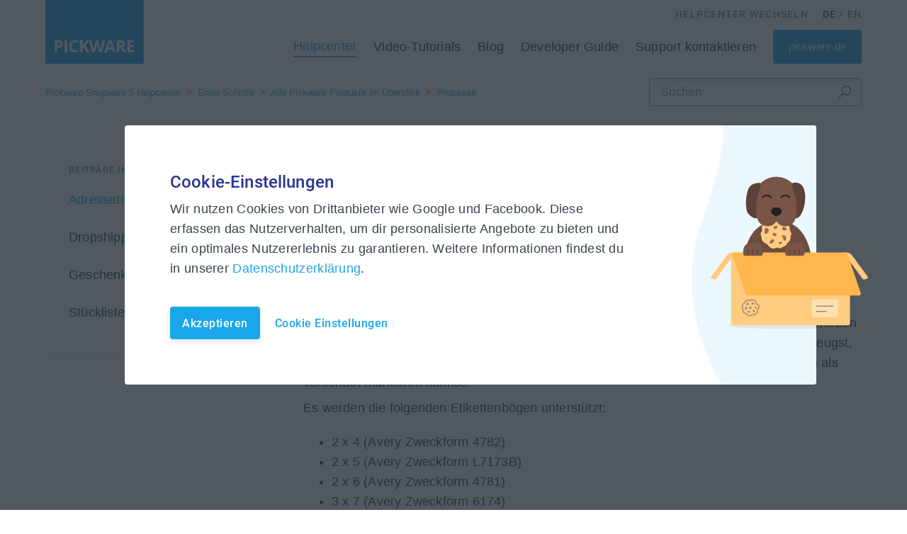

--- FILE ---
content_type: text/html; charset=utf-8
request_url: https://help-sw5.pickware.com/hc/de/articles/360013474578-Adressetikett
body_size: 8256
content:
<!DOCTYPE html>
<html dir="ltr" lang="de">
<head>
  <meta charset="utf-8" />
  <!-- v26823 -->


  <title>Adressetikett &ndash; Pickware Shopware 5 Helpcenter</title>

  

  <meta name="description" content="Über das PluginMit dem Adressetikett Plugin hast du die Möglichkeit, direkt aus den Bestellungsdetails bzw. aus der Bestellübersicht ein..." /><meta property="og:image" content="https://help-sw5.pickware.com/hc/theming_assets/01HZPT4HT7PRJWJAH0M7W4KVEG" />
<meta property="og:type" content="website" />
<meta property="og:site_name" content="Pickware Shopware 5 Helpcenter" />
<meta property="og:title" content="Adressetikett" />
<meta property="og:description" content="Über das PluginMit dem Adressetikett Plugin hast du die Möglichkeit, direkt aus den Bestellungsdetails bzw. aus der Bestellübersicht ein PDF Dokument zu erzeugen, welches die Lieferadresse(n) der g..." />
<meta property="og:url" content="https://help-sw5.pickware.com/hc/de/articles/360013474578-Adressetikett" />
<link rel="canonical" href="https://help-sw5.pickware.com/hc/de/articles/360013474578-Adressetikett">
<link rel="alternate" hreflang="de" href="https://help-sw5.pickware.com/hc/de/articles/360013474578-Adressetikett">
<link rel="alternate" hreflang="en-gb" href="https://help-sw5.pickware.com/hc/en-gb/articles/360013474578-Address-Label">
<link rel="alternate" hreflang="x-default" href="https://help-sw5.pickware.com/hc/de/articles/360013474578-Adressetikett">

  <link rel="stylesheet" href="//static.zdassets.com/hc/assets/application-f34d73e002337ab267a13449ad9d7955.css" media="all" id="stylesheet" />
  <link rel="stylesheet" type="text/css" href="/hc/theming_assets/9791320/360000817677/style.css?digest=14337666600220">

  <link rel="icon" type="image/x-icon" href="/hc/theming_assets/01HZPT4HYHHY6CFNEFNH9CW8DB">

    

  <script src="https://ajax.googleapis.com/ajax/libs/jquery/3.5.1/jquery.min.js"></script>
<meta content="width=device-width, initial-scale=1.0" name="viewport" />
<link href="https://fonts.googleapis.com/css2?family=Roboto:wght@300;400;500;600;700&display=swap" rel="stylesheet">
<!-- Google Tag Manager -->
<script>
                (function(w,d,s,l,i){w[l]=w[l]||[];w[l].push({'gtm.start':
                        new Date().getTime(),event:'gtm.js'});var f=d.getElementsByTagName(s)[0],
                    j=d.createElement(s),dl=l!='dataLayer'?'&l='+l:'';j.async=true;j.src=
                    'https://www.googletagmanager.com/gtm.js?id='+i+dl;f.parentNode.insertBefore(j,f);
                })(window,document,'script','dataLayer','GTM-TRDVSCW');
            </script>
<!-- End Google Tag Manager -->

  
</head>
<body class="">
  
  
  

  <a class="skip-navigation" tabindex="1" href="#main-content">Zum Hauptinhalt gehen</a>

<header class="header">
  <div class="logo">
    <a title="Home" href="/hc/de">
      <img src="/hc/theming_assets/01HZPT4HT7PRJWJAH0M7W4KVEG" alt="Homepage für Help Center „Pickware Shopware 5 Helpcenter“">
    </a>
  </div>
  <div class="language-wrapper">
    <div class="helpcenter-backlink">
    	<a href="https://pickware.com/de/hilfe">Helpcenter wechseln</a>
    </div>
    
      <div class="language-switch">
        
        <a href="https://help-sw5.pickware.com/hc/de" class="active">DE</a>
        <span>/</span>
        <a href="https://help-sw5.pickware.com/hc/en-gb">EN</a>
        
      </div>
    
  </div>
  <div class="nav-wrapper">
    <ul class="navbar-items">
      <li id="helpcenter" class="navbar-item navbar-item-active">
        <a href="/hc/de">Helpcenter</a>
      </li>
      
      <li id="video-tutorials" class="navbar-item">
        <a href="https://www.youtube.com/c/Pickware/videos" target="_blank">Video-Tutorials</a>
      </li>
      <li id="blog" class="navbar-item">
        <a href="https://pickware.com/de/blog" target="_blank">Blog</a>
      </li>
      
      <li id="developer-guide" class="navbar-item">
      	<a href="https://developers.pickware.com/shopware-erp/latest/index.html" target="_blank">Developer Guide</a>
      </li>
      
      
      <li id="support" class="navbar-item">
        	<a href="https://www.pickware.com/de/kontakt?contact-type=existing-customer" target="_blank">Support kontaktieren</a>
      </li>
      <li id ="website" class="navbar-item">
      	<a class="website-button button-primary" href=https://www.pickware.com/de target="_blank">pickware.de</a>
      </li>
    </ul>
  </div>
  <div class="mobile-toggle">
    <div class="icon-menu">
	    <span class="icon-lines"></span>
    </div>
  </div>
</header>


  <main role="main">
    <div class="container-divider"></div>
<div class="container">
  <nav class="sub-nav">
    <ol class="breadcrumbs">
  
    <li title="Pickware Shopware 5 Helpcenter">
      
        <a href="/hc/de">Pickware Shopware 5 Helpcenter</a>
      
    </li>
  
    <li title="Erste Schritte">
      
        <a href="/hc/de/categories/360001349118-Erste-Schritte">Erste Schritte</a>
      
    </li>
  
    <li title="Alle Pickware Produkte im Überblick">
      
        <a href="/hc/de/sections/360002500778-Alle-Pickware-Produkte-im-%C3%9Cberblick">Alle Pickware Produkte im Überblick</a>
      
    </li>
  
    <li title="Prozesse">
      
        <a href="/hc/de/sections/360003901398-Prozesse">Prozesse</a>
      
    </li>
  
</ol>

    <div class="search-container">
      <svg xmlns="http://www.w3.org/2000/svg" width="12" height="12" focusable="false" viewBox="0 0 12 12" class="search-icon">
        <circle transform="scale (-1, 1)" transform-origin="center" cx="4.5" cy="4.5" r="4" fill="none" stroke="currentColor"/>
        <path transform="scale (-1, 1)" transform-origin="center" stroke="currentColor" stroke-linecap="round" d="M11 11L7.5 7.5"/>
      </svg>
      <form role="search" class="search" data-search="" action="/hc/de/search" accept-charset="UTF-8" method="get"><input type="hidden" name="utf8" value="&#x2713;" autocomplete="off" /><input type="hidden" name="category" id="category" value="360001349118" autocomplete="off" />
<input type="search" name="query" id="query" placeholder="Suchen" aria-label="Suchen" /></form>
    </div>
  </nav>

  <div class="article-container" id="article-container">
    <aside class="article-sidebar" aria-labelledby="section-articles-title">
      
        <div class="collapsible-sidebar">
          <button type="button" class="collapsible-sidebar-toggle" aria-labelledby="section-articles-title" aria-expanded="false">
            <svg xmlns="http://www.w3.org/2000/svg" width="20" height="20" focusable="false" viewBox="0 0 12 12" aria-hidden="true" class="collapsible-sidebar-toggle-icon chevron-icon">
              <path fill="none" stroke="currentColor" stroke-linecap="round" d="M3 4.5l2.6 2.6c.2.2.5.2.7 0L9 4.5"/>
            </svg>
            <svg xmlns="http://www.w3.org/2000/svg" width="20" height="20" focusable="false" viewBox="0 0 12 12" aria-hidden="true" class="collapsible-sidebar-toggle-icon x-icon">
              <path stroke="currentColor" stroke-linecap="round" d="M3 9l6-6m0 6L3 3"/>
            </svg>
          </button>
          <div class="sidebar-title">
            <span id="section-articles-title" class="collapsible-sidebar-title sidenav-title">
            Beiträge in diesem Abschnitt
          </span>
          </div>
          <div class="collapsible-sidebar-body">
            <ul>
              
                <li>
                  <a href="/hc/de/articles/360013474578-Adressetikett" class="sidenav-item current-article">Adressetikett</a>
                </li>
              
                <li>
                  <a href="/hc/de/articles/360008802038-Dropshipping" class="sidenav-item ">Dropshipping</a>
                </li>
              
                <li>
                  <a href="/hc/de/articles/360008802438-Geschenkgutscheine" class="sidenav-item ">Geschenkgutscheine</a>
                </li>
              
                <li>
                  <a href="/hc/de/articles/360008802658-St%C3%BCcklisten" class="sidenav-item ">Stücklisten</a>
                </li>
              
            </ul>
            
          </div>
        </div>
      
    </aside>

    <article id="main-content" class="article">
      <header class="article-header">
        <div class="article-author">
          
          <div class="article-meta">
            

            <ul class="meta-group">
              
                <li class="meta-data"><time datetime="2025-12-17T13:34:11Z" title="2025-12-17T13:34:11Z" data-datetime="relative">17. Dezember 2025 13:34</time></li>
                <li class="meta-data">Aktualisiert</li>
              
            </ul>
          </div>
        </div>
        
        <h1 title="Adressetikett" class="article-title">
          Adressetikett
          
        </h1>

				<!-- We dont' want articles to be followable
        
				-->
      </header>

      <section class="article-info">
        <div class="article-content">
          <div class="article-body"><h2 id="h_01KCP832ZAQ90YJRKG5X05E1V3"><span style="font-weight: 400;">Über das Plugin</span></h2><p><span style="font-weight: 400;">Mit dem </span><a href="https://store.shopware.com/viiso67874975749/adressetikett-powered-by-pickware.html" target="_blank" rel="noopener noreferrer"><span style="font-weight: 400;">Adressetikett Plugin</span></a><span style="font-weight: 400;"> hast du die Möglichkeit, direkt aus den Bestellungsdetails bzw. aus der Bestellübersicht ein PDF Dokument zu erzeugen, welches die Lieferadresse(n) der gewählten Bestellung(en) enthält. Das Plugin ist ebenfalls mit </span><a href="/hc/de/articles/360008800878" target="_self"><span style="font-weight: 400;">Shopware WMS</span></a><span style="font-weight: 400;"> kompatibel, sodass Adressetiketten auch über die WMS App erzeugt werden können. In diesem Fall werden die erzeugten Etiketten analog zu den Etiketten, die du mit unseren </span><a href="/hc/de/articles/360013351797" target="_self"><span style="font-weight: 400;">Versandadaptern</span></a><span style="font-weight: 400;"> erzeugst, um einen Barcode ergänzt, mit dem du die Bestellung beispielsweise mit nur einem Scan als versendet markieren kannst.</span></p><p><span style="font-weight: 400;">Es werden die folgenden Etikettenbögen unterstützt:</span></p><ul>
<li style="font-weight: 400;" data-list-item-id="ed25afdb93a5d65db7b6dbe56fa210e8d"><span style="font-weight: 400;">2 x 4 (Avery Zweckform 4782)</span></li>
<li style="font-weight: 400;" data-list-item-id="eb44f086f1b27dac72e5e0ccc2c1fc1d3"><span style="font-weight: 400;">2 x 5 (Avery Zweckform L7173B)</span></li>
<li style="font-weight: 400;" data-list-item-id="ebfaf48a15de05f375f8f3d1329da28da"><span style="font-weight: 400;">2 x 6 (Avery Zweckform 4781)</span></li>
<li style="font-weight: 400;" data-list-item-id="e0a5ceee09a799d83f0ac43da9a9c0b81"><span style="font-weight: 400;">3 x 7 (Avery Zweckform 6174)</span></li>
<li style="font-weight: 400;" data-list-item-id="e000b26f51134c1938f85a4e7a27351fd"><span style="font-weight: 400;">3 x 8 (Avery Zweckform 3490)</span></li>
</ul><h2 id="h_01KCP832ZBVJQ2K8QC18D43BB4">Alle Beiträge im Überblick</h2><h3 id="h_01KCP832ZBC34WVTVX505AF3VM">Erste Schritte</h3><p><a href="/hc/de/articles/360007657477" target="_blank" rel="noopener noreferrer">Plugins installieren</a></p><h3 id="h_01KCP832ZB2CRN8J50FP2S8RES">Konfiguration</h3><p><a href="/hc/de/articles/360007712458" target="_blank" rel="noopener noreferrer">Adressetikett Plugin Konfiguration</a></p><h3 id="h_01KCP832ZBRFY95CAR4SHKSZWM">Produktiver Einsatz</h3><p><a href="/hc/de/articles/360007714458" target="_blank" rel="noopener noreferrer">Etiketten erstellen mit dem Adressetikett Plugin</a></p><h3 id="h_01KCP832ZBB1CBM2G5A43XQ4FK">Fragen und Hilfe bei technischen Problemen</h3><p><a href="/hc/de/articles/360007657757" target="_blank" rel="noopener noreferrer">Wie kann ich ein Plugin wieder deinstallieren?</a></p></div>

          <div class="article-attachments">
            <ul class="attachments">
              
            </ul>
          </div>
        </div>
      </section>

      <footer>
        <div class="article-footer">
          <div class="share-description">Teilen</div>
          
            <div class="article-share">
  <ul class="share">
    <li>
      <a href="https://www.facebook.com/share.php?title=Adressetikett&u=https%3A%2F%2Fhelp-sw5.pickware.com%2Fhc%2Fde%2Farticles%2F360013474578-Adressetikett" class="share-facebook" aria-label="Facebook">
        <svg xmlns="http://www.w3.org/2000/svg" width="12" height="12" focusable="false" viewBox="0 0 12 12" aria-label="Diese Seite auf Facebook teilen">
          <path fill="currentColor" d="M6 0a6 6 0 01.813 11.945V7.63h1.552l.244-1.585H6.812v-.867c0-.658.214-1.242.827-1.242h.985V2.55c-.173-.024-.538-.075-1.23-.075-1.444 0-2.29.767-2.29 2.513v1.055H3.618v1.585h1.484v4.304A6.001 6.001 0 016 0z"/>
        </svg>
      </a>
    </li>
    <li>
      <a href="https://twitter.com/share?lang=de&text=Adressetikett&url=https%3A%2F%2Fhelp-sw5.pickware.com%2Fhc%2Fde%2Farticles%2F360013474578-Adressetikett" class="share-twitter" aria-label="X Corp">
        <svg xmlns="http://www.w3.org/2000/svg" width="12" height="12" focusable="false" viewBox="0 0 12 12" aria-label="Diese Seite auf X Corp teilen">
          <path fill="currentColor" d="M.0763914 0 3.60864 0 6.75369 4.49755 10.5303 0 11.6586 0 7.18498 5.11431 12 12 8.46775 12 5.18346 7.30333 1.12825 12 0 12 4.7531 6.6879z"/>
        </svg>
      </a>
    </li>
    <li>
      <a href="https://www.linkedin.com/shareArticle?mini=true&source=Pickware+f%C3%BCr+Shopware+5&title=Adressetikett&url=https%3A%2F%2Fhelp-sw5.pickware.com%2Fhc%2Fde%2Farticles%2F360013474578-Adressetikett" class="share-linkedin" aria-label="LinkedIn">
        <svg xmlns="http://www.w3.org/2000/svg" width="12" height="12" focusable="false" viewBox="0 0 12 12" aria-label="Diese Seite auf LinkedIn teilen">
          <path fill="currentColor" d="M10.8 0A1.2 1.2 0 0112 1.2v9.6a1.2 1.2 0 01-1.2 1.2H1.2A1.2 1.2 0 010 10.8V1.2A1.2 1.2 0 011.2 0h9.6zM8.09 4.356a1.87 1.87 0 00-1.598.792l-.085.133h-.024v-.783H4.676v5.727h1.778V7.392c0-.747.142-1.47 1.068-1.47.913 0 .925.854.925 1.518v2.785h1.778V7.084l-.005-.325c-.05-1.38-.456-2.403-2.13-2.403zm-4.531.142h-1.78v5.727h1.78V4.498zm-.89-2.846a1.032 1.032 0 100 2.064 1.032 1.032 0 000-2.064z"/>
        </svg>
      </a>
    </li>
  </ul>

</div>
          
          
        </div>
        
          <div class="article-votes">
            <span class="article-votes-question" id="article-votes-label">War dieser Beitrag hilfreich?</span>
            <div class="article-votes-controls" role="group" aria-labelledby="article-votes-label">
              <button type="button" class="button-secondary article-vote article-vote-up" data-auth-action="signin" aria-label="Dieser Beitrag war hilfreich" aria-pressed="false">Ja</button>
              <button type="button" class="button-secondary article-vote article-vote-down" data-auth-action="signin" aria-label="Dieser Beitrag war nicht hilfreich" aria-pressed="false">Nein</button>
            </div>
          </div>
        

        <div class="article-more-questions">
          Haben Sie Fragen? <a href="/hc/de/requests/new">Anfrage einreichen</a>
        </div>
        <div class="article-return-to-top">
          <a href="#article-container">
            Zurück an den Anfang 
            <svg xmlns="http://www.w3.org/2000/svg" class="article-return-to-top-icon" width="20" height="20" focusable="false" viewBox="0 0 12 12" aria-hidden="true">
              <path fill="none" stroke="currentColor" stroke-linecap="round" d="M3 4.5l2.6 2.6c.2.2.5.2.7 0L9 4.5"/>
            </svg>
          </a>
        </div>
      </footer>

      <div class="article-relatives">
        
        
          
  <section class="related-articles">
    
      <h2 class="related-articles-title">Verwandte Beiträge</h2>
    
    <ul>
      
        <li>
          <a href="/hc/de/related/click?data=BAh7CjobZGVzdGluYXRpb25fYXJ0aWNsZV9pZGwrCMq%[base64]" rel="nofollow">Adressetikett Plugin Konfiguration</a>
        </li>
      
        <li>
          <a href="/hc/de/related/click?data=[base64]%3D%3D--ff56a3ffdac2a9f36557e80aafd25eef30fd96ee" rel="nofollow">Picklisten erstellen</a>
        </li>
      
        <li>
          <a href="/hc/de/related/click?data=[base64]%3D%3D--18d1994cd4f959ab74702a4592bdd3c5ac3a8bdc" rel="nofollow">Plugins installieren und einrichten</a>
        </li>
      
        <li>
          <a href="/hc/de/related/click?data=BAh7CjobZGVzdGluYXRpb25fYXJ0aWNsZV9pZGwrCHXLd9JTADoYcmVmZXJyZXJfYXJ0aWNsZV9pZGwrCBKredJTADoLbG9jYWxlSSIHZGUGOgZFVDoIdXJsSSI%2FL2hjL2RlL2FydGljbGVzLzM2MDAxMzM1MTc5Ny1WZXJzYW5kYWRhcHRlci0lQzMlOUNiZXJzaWNodAY7CFQ6CXJhbmtpCQ%3D%3D--abb3f6855510ee60e4e39a2750f36adae4f06d54" rel="nofollow">Versandadapter Übersicht</a>
        </li>
      
        <li>
          <a href="/hc/de/related/click?data=[base64]%3D--af238c700beb06cfa462bb905c9ab1c25a5a58e2" rel="nofollow">Geschenkgutscheine</a>
        </li>
      
    </ul>
  </section>


        
      </div>
      
    </article>
  </div>
</div>

  </main>

  <footer class="footer">
  <div class="footer-link-wrapper">
    <div class="footer-link-row">
    	<div class="footer-link-navigation">
      	<ul class="footer-link-items">
        	<li class="footer-link-item">
          	<a href="https://www.pickware.com/de/datenschutz" target="_blank">Datenschutzerklärung</a>
        	</li>
        	<li class="footer-link-item">
          	<a href="https://www.pickware.com/de/impressum" target="_blank">Impressum</a>
        	</li>
          
        		<li class="footer-link-item">
          		<a href="https://www.pickware.com/de/newsletter" target="_blank">Newsletter</a>
        		</li>
          
      	</ul>
    	</div>
    	<div class="footer-link-social">
        <ul class="footer-social-buttons">
          <li class="footer-social-button">
            <a class="gtm-social-button" href="https://www.facebook.com/pickware/" target="_blank">
              <img class="footer-social-button footer-facebook" src="/hc/theming_assets/01HZPT4CRS0VY1WKC8WTXE1KYR">
            </a>
          </li>
          <li class="footer-social-button">
            <a class="gtm-social-button" href="https://twitter.com/pickware" target="_blank">
              <img class="footer-social-button footer-twitter" src="/hc/theming_assets/01HZPT4D5C3K8BWA1SBRWEZVKM">
            </a>
          </li>
          
          	<li class="footer-social-button">
            	<a class="gtm-social-button" href="https://www.youtube.com/pickware/" target="_blank">
              	<img class="footer-social-button footer-youtube" src="/hc/theming_assets/01HZPT4D1EYCTRGTQJYYJAAEJS">
            	</a>
          
          </li>
          <li class="footer-social-button">
            <a class="gtm-social-button" href="https://www.instagram.com/pickware/" target="_blank">
              <img class="footer-social-button footer-instagram" src="/hc/theming_assets/01HZPT4DCHP82GZ6PXP202NMVJ">
            </a>
          </li>
          <li class="footer-social-button">
            <a class="gtm-social-button" href="https://www.linkedin.com/company/pickware-gmbh/" target="_blank">
              <img class="footer-social-button footer-linkedin" src="/hc/theming_assets/01HZPT4CXG0N569D90ATGA5EXW">
            </a>
          </li>
        </ul>
      </div>
    </div>
  </div>
  <div class="footer-legal-notices">
    <div class=footer-link-row>
      <p>© Pickware GmbH</p>
      <p>ALLE RECHTE VORBEHALTEN</p>
    </div>
  </div>
</footer>

<!-- Google Tag Manager (noscript) -->
<noscript>
  <iframe src="https://www.googletagmanager.com/ns.html?id=GTM-TRDVSCW" height="0" width="0" style="display:none;visibility:hidden"></iframe>
</noscript>
<!-- End Google Tag Manager (noscript) -->

<!-- Cookie Banner -->
<div id="cookie-popup-wrapper">
  <div class="c-cookie-popup">
    <div class="c-cookie-popup__center-wrapper">
      <div class="teaser-cookie" style="">
        <div class="l-container">
          <div class="l-grid">
            <div class="l-grid__background"></div>
            <div class="l-grid__wave"></div>
            <div class="l-grid__content">
              <div class="teaser-cookie__heading teaser-cookie__heading--big">
                Cookie-Einstellungen                            
              </div>
              <div class="teaser-cookie__copy">
                <p>
                  Wir nutzen Cookies von Drittanbieter wie Google
und Facebook. Diese erfassen das
Nutzerverhalten, um dir personalisierte Angebote
zu bieten und ein optimales Nutzererlebnis zu
garantieren. Weitere Informationen findest du in
unserer <a href="https://www.pickware.com/de/datenschutz" target="_blank">Datenschutzerklärung</a>.                              
                </p>
              </div>
              <div class="teaser-cookie__actions">
                <div id="cookie-accept-button" class="teaser-cookie__button">
                  Akzeptieren                                
                </div>
                <div id="show-settings-button" class="teaser-cookie__show-settings">
                  Cookie Einstellungen                                
                </div>
              </div>
            </div>
            <div class="l-grid__image"><img data-height="276" data-width="276" src="/hc/theming_assets/01HZPT4HBXA1J86TP9QCYRCKSA" class="c-illustration"></div>
          </div>
        </div>
      </div>
      <div class="teaser-cookie__settings" style="display: none;">
        <div class="l-container">
          <div class="l-grid">
            <div class="l-grid__background"></div>
            <div class="l-grid__content">
              <div class="teaser-cookie__heading teaser-cookie__heading--big">
                Cookie-Einstellungen                             
              </div>
              <div class="teaser-cookie__copy">
                <p>
                  Wir nutzen Cookies von Drittanbieter wie Google
und Facebook. Diese erfassen das
Nutzerverhalten, um dir personalisierte Angebote
zu bieten und ein optimales Nutzererlebnis zu
garantieren. Weitere Informationen findest du in
unserer <a href="https://www.pickware.com/de/datenschutz" target="_blank">Datenschutzerklärung</a>.                                 
                </p>
              </div>
              <div class="teaser-cookie__heading">Essenziell</div>
              <hr class="teaser-cookie__divider">
              <div class="teaser-cookie__copy">
                <p>
                  Essenzielle Cookies ermöglichen die grundlegende
                  Bedienung der Website und sind für die
                  einwandfreie Funktion erforderlich. Weitere
                  Informationen findest du in unserer <a href="https://www.pickware.com/de/datenschutz" target="_blank">Datenschutzerklärung</a>.                                
                </p>
              </div>
              <div class="teaser-cookie__marketing-header">
                <div class="teaser-cookie__heading">Marketing</div>
                <div class="c-checkbox">
                  <input id="pickware-marketing-checkbox" type="checkbox" class="c-checkbox__input"> 
                  <div class="c-checkbox__label">
                    <!----> 
                    <div></div>
                  </div>
                </div>
              </div>
              <hr class="teaser-cookie__divider">
              <div class="teaser-cookie__copy">
                <p>
                  Wir nutzen Cookies von Drittanbieter wie Google
und Facebook. Diese erfassen das
Nutzerverhalten, um dir personalisierte Angebote
zu bieten und ein optimales Nutzererlebnis zu
garantieren. Weitere Informationen findest du in
unserer <a href="https://www.pickware.com/de/datenschutz" target="_blank">Datenschutzerklärung</a>.                             
                </p>
              </div>
              <div class="teaser-cookie__actions">
                <div id="cookie-settings-button" class="teaser-cookie__button">
                  Einstellungen speichern                                
                </div>
                <div id="hide-settings-button" class="teaser-cookie__hide-settings">
                  Zurück                                
                </div>
              </div>
            </div>
          </div>
        </div>
      </div>
    </div>
  </div>
</div>





<!-- Language Selector if relevant in the future
<div class="footer-language-selector">
      
        <div class="dropdown language-selector">
          <button class="dropdown-toggle" aria-haspopup="true">
            Deutsch
            <svg xmlns="http://www.w3.org/2000/svg" width="12" height="12" focusable="false" viewBox="0 0 12 12" class="dropdown-chevron-icon">
              <path fill="none" stroke="currentColor" stroke-linecap="round" d="M3 4.5l2.6 2.6c.2.2.5.2.7 0L9 4.5"/>
            </svg>
          </button>
          <span class="dropdown-menu dropdown-menu-end" role="menu">
            
              <a href="/hc/change_language/en-gb?return_to=%2Fhc%2Fen-gb%2Farticles%2F360013474578-Address-Label" dir="ltr" rel="nofollow" role="menuitem">
                English (GB)
              </a>
            
          </span>
        </div>
      
    </div> -->



  <!-- / -->

  
  <script src="//static.zdassets.com/hc/assets/de.795890d1b186083bb648.js"></script>
  

  <script type="text/javascript">
  /*

    Greetings sourcecode lurker!

    This is for internal Zendesk and legacy usage,
    we don't support or guarantee any of these values
    so please don't build stuff on top of them.

  */

  HelpCenter = {};
  HelpCenter.account = {"subdomain":"pickware-helpdesk","environment":"production","name":"Pickware"};
  HelpCenter.user = {"identifier":"da39a3ee5e6b4b0d3255bfef95601890afd80709","email":null,"name":"","role":"anonymous","avatar_url":"https://assets.zendesk.com/hc/assets/default_avatar.png","is_admin":false,"organizations":[],"groups":[]};
  HelpCenter.internal = {"asset_url":"//static.zdassets.com/hc/assets/","web_widget_asset_composer_url":"https://static.zdassets.com/ekr/snippet.js","current_session":{"locale":"de","csrf_token":null,"shared_csrf_token":null},"usage_tracking":{"event":"article_viewed","data":"[base64]--09cf40bdc8f41220bc1cc1cdd723015bb5eb9849","url":"https://help-sw5.pickware.com/hc/activity"},"current_record_id":"360013474578","current_record_url":"/hc/de/articles/360013474578-Adressetikett","current_record_title":"Adressetikett","current_text_direction":"ltr","current_brand_id":360000817677,"current_brand_name":"Pickware für Shopware 5","current_brand_url":"https://pickware-helpdesk.zendesk.com","current_brand_active":true,"current_path":"/hc/de/articles/360013474578-Adressetikett","show_autocomplete_breadcrumbs":true,"user_info_changing_enabled":false,"has_user_profiles_enabled":false,"has_end_user_attachments":true,"user_aliases_enabled":false,"has_anonymous_kb_voting":false,"has_multi_language_help_center":true,"show_at_mentions":false,"embeddables_config":{"embeddables_web_widget":false,"embeddables_help_center_auth_enabled":false,"embeddables_connect_ipms":false},"answer_bot_subdomain":"static","gather_plan_state":"not_started","has_article_verification":true,"has_gather":false,"has_ckeditor":false,"has_community_enabled":false,"has_community_badges":false,"has_community_post_content_tagging":false,"has_gather_content_tags":false,"has_guide_content_tags":true,"has_user_segments":true,"has_answer_bot_web_form_enabled":false,"has_garden_modals":false,"theming_cookie_key":"hc-da39a3ee5e6b4b0d3255bfef95601890afd80709-2-preview","is_preview":false,"has_search_settings_in_plan":true,"theming_api_version":2,"theming_settings":{"brand_color":"rgba(33, 164, 232, 1)","brand_text_color":"#FFFFFF","text_color":"#333333","link_color":"rgba(33, 164, 232, 1)","background_color":"#FFFFFF","heading_font":"-apple-system, BlinkMacSystemFont, 'Segoe UI', Helvetica, Arial, sans-serif","text_font":"-apple-system, BlinkMacSystemFont, 'Segoe UI', Helvetica, Arial, sans-serif","logo":"/hc/theming_assets/01HZPT4HT7PRJWJAH0M7W4KVEG","favicon":"/hc/theming_assets/01HZPT4HYHHY6CFNEFNH9CW8DB","homepage_background_image":"/hc/theming_assets/01HZPT4J4AZJD9GMCYDKVET6G6","community_background_image":"/hc/theming_assets/01HZPT4JAVGFZTN9HDY88RZ3TY","community_image":"/hc/theming_assets/01HZPT4JESS31YKAJFTRB9CP4T","instant_search":true,"scoped_kb_search":true,"scoped_community_search":true,"show_recent_activity":false,"show_articles_in_section":true,"show_article_author":false,"show_article_comments":false,"show_follow_article":false,"show_recently_viewed_articles":false,"show_related_articles":true,"show_article_sharing":true,"show_follow_section":false,"show_follow_post":false,"show_post_sharing":false,"show_follow_topic":false},"has_pci_credit_card_custom_field":true,"help_center_restricted":false,"is_assuming_someone_else":false,"flash_messages":[],"user_photo_editing_enabled":true,"user_preferred_locale":"de","base_locale":"de","login_url":"https://pickware-helpdesk.zendesk.com/access?brand_id=360000817677\u0026return_to=https%3A%2F%2Fhelp-sw5.pickware.com%2Fhc%2Fde%2Farticles%2F360013474578-Adressetikett","has_alternate_templates":true,"has_custom_statuses_enabled":false,"has_hc_generative_answers_setting_enabled":true,"has_generative_search_with_zgpt_enabled":false,"has_suggested_initial_questions_enabled":false,"has_guide_service_catalog":false,"has_service_catalog_search_poc":false,"has_service_catalog_itam":false,"has_csat_reverse_2_scale_in_mobile":false,"has_knowledge_navigation":false,"has_unified_navigation":false,"has_csat_bet365_branding":false,"version":"v26823","dev_mode":false};
</script>

  
  
  <script src="//static.zdassets.com/hc/assets/hc_enduser-2a5c7d395cc5df83aeb04ab184a4dcef.js"></script>
  <script type="text/javascript" src="/hc/theming_assets/9791320/360000817677/script.js?digest=14337666600220"></script>
  
</body>
</html>

--- FILE ---
content_type: text/css; charset=utf-8
request_url: https://help-sw5.pickware.com/hc/theming_assets/9791320/360000817677/style.css?digest=14337666600220
body_size: 32141
content:
@charset "UTF-8";
/***** Normalize.css *****/
/*! normalize.css v8.0.1 | MIT License | github.com/necolas/normalize.css */
html {
  line-height: 1.15;
  -webkit-text-size-adjust: 100%;
}

body {
  margin: 0;
}

main {
  display: block;
}

hr {
  box-sizing: content-box;
  height: 0;
  overflow: visible;
}

pre {
  color: rgb(84, 103, 122);
  font-family: 'Roboto-Mono', sans-serif;
	font-size: 16px;
  font-weight: normal;
  letter-spacing: 0.18px;
  line-height: 28px;
  padding: 32px;
}

a {
  background-color: transparent;
}

abbr[title] {
  border-bottom: none;
  text-decoration: underline;
  text-decoration: underline dotted;
}

b,
strong {
  font-weight: bolder;
}

code,
kbd,
samp {
  font-family: 'Roboto-Mono', sans-serif;
  font-size: 1em;
}

small {
  font-size: 80%;
}

sub,
sup {
  font-size: 75%;
  line-height: 0;
  position: relative;
  vertical-align: baseline;
}

sub {
  bottom: -0.25em;
}

sup {
  top: -0.5em;
}

img {
  border-style: none;
}

button,
input,
optgroup,
select,
textarea {
  font-family: inherit;
  font-size: 100%;
  line-height: 1.15;
  margin: 0;
}

button,
input {
  overflow: visible;
}

button,
select {
  text-transform: none;
}

button,
[type="button"],
[type="reset"],
[type="submit"] {
  -webkit-appearance: button;
}

button::-moz-focus-inner,
[type="button"]::-moz-focus-inner,
[type="reset"]::-moz-focus-inner,
[type="submit"]::-moz-focus-inner {
  border-style: none;
  padding: 0;
}

button:-moz-focusring,
[type="button"]:-moz-focusring,
[type="reset"]:-moz-focusring,
[type="submit"]:-moz-focusring {
  outline: 1px dotted ButtonText;
}

fieldset {
  padding: 0.35em 0.75em 0.625em;
}

legend {
  box-sizing: border-box;
  color: inherit;
  display: table;
  max-width: 100%;
  padding: 0;
  white-space: normal;
}

progress {
  vertical-align: baseline;
}

textarea {
  overflow: auto;
}

[type="checkbox"],
[type="radio"] {
  box-sizing: border-box;
  padding: 0;
}

[type="number"]::-webkit-inner-spin-button,
[type="number"]::-webkit-outer-spin-button {
  height: auto;
}

[type="search"] {
  -webkit-appearance: textfield;
  outline-offset: -2px;
}

[type="search"]::-webkit-search-decoration, [type="search"]::-webkit-search-cancel-button {
  -webkit-appearance: none;
}

::-webkit-file-upload-button {
  -webkit-appearance: button;
  font: inherit;
}

details {
  display: block;
}

summary {
  display: list-item;
}

template {
  display: none;
}

[hidden] {
  display: none;
}

/***** Base *****/
* {
  box-sizing: border-box;
}

body {
  background-color: #FFFFFF;
  color: #333333;
  font-family: 'Roboto-Regular', sans-serif;
  font-size: 15px;
  font-weight: 400;
  line-height: 1.5;
  -webkit-font-smoothing: antialiased;
}

@media (min-width: 1024px) {
  body > main {
    min-height: 65vh;
  }
}

.article-body h1:hover, .article-body h2:hover, .article-body h3:hover, .article-body h4:hover, .article-body h5:hover, .article-body h6:hover {
  cursor: pointer;
}

h1, h2, h3, h4, h5, h6 {
  font-family: 'Roboto-Regular', sans-serif;
  color: rgb(40, 53, 147);
  font-weight: 500;
  margin-top: 0;
  margin-block-end: 0;
}

h1 {
	font-size: 34px;
	font-weight: 400;
	line-height: 44px;
}

h2 {
  font-size: 24px;
  line-height: 32px;
  margin-bottom: 12px;
  margin-top: 32px;
}

h3 {
	font-size: 20px;
  font-family: 'Roboto-Medium', sans-serif;
	line-height: 28px;
  margin-bottom: 12px;
  margin-top: 32px;
}

h4 {
  font-size: 18px;
  line-height: 24px;
}

a {
  color: rgba(33, 164, 232, 1);
  text-decoration: none;
}

a:hover, a:active, a:focus {
  text-decoration: underline;
}

input,
textarea {
  color: #000;
  font-size: 14px;
}

input {
  font-weight: 300;
  max-width: 100%;
  box-sizing: border-box;
  transition: border .12s ease-in-out;
}

input:not([type="checkbox"]) {
  outline: none;
}

input:not([type="checkbox"]):focus {
  border: 1px solid rgba(33, 164, 232, 1);
}

input[disabled] {
  background-color: #ddd;
}

select {
  -webkit-appearance: none;
  -moz-appearance: none;
  background: url("data:image/svg+xml,%3C%3Fxml version='1.0' encoding='UTF-8'%3F%3E%3Csvg xmlns='http://www.w3.org/2000/svg' width='10' height='6' viewBox='0 0 10 6'%3E%3Cpath fill='%23CCC' d='M0 0h10L5 6 0 0z'/%3E%3C/svg%3E%0A") no-repeat #fff;
  background-position: right 10px center;
  border: 1px solid #ddd;
  border-radius: 4px;
  padding: 8px 30px 8px 10px;
  outline: none;
  color: #555;
  width: 100%;
}

select:focus {
  border: 1px solid rgba(33, 164, 232, 1);
}

select::-ms-expand {
  display: none;
}

textarea {
  border: 1px solid #ddd;
  border-radius: 2px;
  resize: vertical;
  width: 100%;
  outline: none;
  padding: 10px;
}

textarea:focus {
  border: 1px solid rgba(33, 164, 232, 1);
}

.container {
  max-width: 1160px;
  margin: 0 auto;
  padding: 0 5%;
}

@media (min-width: 1160px) {
  .container {
    padding: 0;
    width: 90%;
  }
}

.container-divider {
  margin-bottom: 20px;
}

ul {
  list-style: none;
  margin: 0;
  padding: 0;
}

.error-page {
  max-width: 1160px;
  margin: 0 auto;
  padding: 0 5%;
}

@media (min-width: 1160px) {
  .error-page {
    padding: 0;
    width: 90%;
  }
}

.visibility-hidden, .recent-activity-accessibility-label, .pagination-first-text, .pagination-last-text {
  border: 0;
  clip: rect(0 0 0 0);
  -webkit-clip-path: inset(50%);
  clip-path: inset(50%);
  height: 1px;
  margin: -1px;
  overflow: hidden;
  padding: 0;
  position: absolute;
  width: 1px;
  white-space: nowrap;
}

/***** Buttons *****/

.button-secondary {
  cursor: pointer;
  padding: 0 20px;
  text-align: center;
  white-space: nowrap;
  width: 100%;
  font-size: 16px;
	line-height: 16px;
  letter-spacing: 0.5px;
  border: 1px solid rgb(25, 166, 235);
  background-color: #fff;
  border-radius: 4px; 
	color: rgb(25, 166, 235);
}

button:focus {
  outline: none;
}

.button-secondary:hover, button-secondary:active, button-secondary:focus {
  background: rgb(25, 166, 235);
  color: #fff;
  text-decoration: none;
}

.button-submit {
  background: rgb(0, 200, 83);
	border-radius: 4px;
	box-shadow: 0px 4px 8px 0px rgba(55, 67, 79, 0.12);
  color: rgb(255, 255, 255);
  font-family: 'Roboto-Medium', sans-serif;
	font-size: 16px;
	font-weight: 500;
	letter-spacing: 0.5px;
	line-height: 48px;
}

.button-primary {
  cursor: pointer;
  padding: 0 20px;
  text-align: center;
  white-space: nowrap;
  width: 100%;
  font-size: 16px;
	line-height: 16px;
  letter-spacing: 0.5px;
  border-radius: 4px; 
	color: #fff;
  background-color: rgb(25, 166, 235);
}

.button-primary:hover, .button-submit:hover, .button-secondary:hover {
  cursor: pointer;
}

.button-primary a {
  color: #fff;
}

.button-secondary a {
  color: rgb(25, 166, 235)
}

a.button-secondary:hover, a.button-secondary:focus, a.button-secondary:active {
  color: #fff
  text-decoration: none;
}

a.button-primary:hover, button-primary:focus, button-primary:active {
  background-color: #273a4f;
  color: white;
  text-decoration: none;
}

.article-vote.button-primary:hover {
  background-color: #fff;
  border: 1px solid rgb(25, 166, 235);
  color: rgb(25, 166, 235);
}

.article-sw-version-identifier {
  background: rgb(235, 248, 253);
	border-radius: 4px;
	border: 1px solid rgb(216, 242, 252);
	box-shadow: 0px 8px 16px 0px rgba(38, 47, 56, 0.04);
  color: rgb(40, 53, 147);
	font-family: Roboto-Medium;
	font-size: 18px;
	font-weight: 500;
  letter-spacing: 0.36px;
	line-height: 24px;
  display: flex;
  align-items: center;
  margin-bottom: 40px;
}

.article-sw-version-identifier * {
  padding: 12px;
}

/*
.section-subscribe button, .article-subscribe button, .community-follow button, .requests-table-toolbar .organization-subscribe button, .subscriptions-subscribe button, .pagination-next-link, .pagination-prev-link, .pagination-first-link, .pagination-last-link, .edit-profile-button a {
  background: rgb(25, 166, 235);
  border-radius: 4px; 
  color: rgb(255, 255, 255);
  cursor: pointer;
  font-weight: 500;
  display: flex;
  justify-content: center;
  align-items: center;
  font-size: 16px;
	line-height: 16px;
  letter-spacing: 0.5px;
  margin: 0;
  padding: 0 20px;
  text-align: center;
  white-space: nowrap;
  width: 100%;
  border-style: none;
}
*/

@media (min-width: 768px) {
  .button, .section-subscribe button, .article-subscribe button, .community-follow button, .requests-table-toolbar .organization-subscribe button, .subscriptions-subscribe button, .pagination-next-link, .pagination-prev-link, .pagination-first-link, .pagination-last-link, .edit-profile-button a {
    width: auto;
  }
}

/*
.button:hover, .section-subscribe button:hover, .article-subscribe button:hover, .community-follow button:hover, .requests-table-toolbar .organization-subscribe button:hover, .subscriptions-subscribe button:hover, .pagination-next-link:hover, .pagination-prev-link:hover, .pagination-first-link:hover, .pagination-last-link:hover, .edit-profile-button a:hover, .button:active, .section-subscribe button:active, .article-subscribe button:active, .community-follow button:active, .requests-table-toolbar .organization-subscribe button:active, .subscriptions-subscribe button:active, .pagination-next-link:active, .pagination-prev-link:active, .pagination-first-link:active, .pagination-last-link:active, .edit-profile-button a:active, .button:focus, .section-subscribe button:focus, .article-subscribe button:focus, .community-follow button:focus, .requests-table-toolbar .organization-subscribe button:focus, .subscriptions-subscribe button:focus, .pagination-next-link:focus, .pagination-prev-link:focus, .pagination-first-link:focus, .pagination-last-link:focus, .edit-profile-button a:focus, .button.button-primary, .section-subscribe button.button-primary, .section-subscribe button[data-selected="true"], .article-subscribe button.button-primary, .article-subscribe button[data-selected="true"], .community-follow button.button-primary, .requests-table-toolbar .organization-subscribe button.button-primary, .requests-table-toolbar .organization-subscribe button[data-selected="true"], .subscriptions-subscribe button.button-primary, .subscriptions-subscribe button[data-selected="true"], .button-primary.pagination-next-link, .button-primary.pagination-prev-link, .button-primary.pagination-first-link, .button-primary.pagination-last-link, .edit-profile-button a.button-primary {
  background-color: #273a4f;
  border-color: #273a4f;
  color: white;
  text-decoration: none;
}

.button.button-primary:hover, .section-subscribe button.button-primary:hover, .section-subscribe button[data-selected="true"]:hover, .article-subscribe button.button-primary:hover, .article-subscribe button[data-selected="true"]:hover, .community-follow button.button-primary:hover, .requests-table-toolbar .organization-subscribe button.button-primary:hover, .requests-table-toolbar .organization-subscribe button[data-selected="true"]:hover, .subscriptions-subscribe button.button-primary:hover, .subscriptions-subscribe button[data-selected="true"]:hover, .button-primary.pagination-next-link:hover, .button-primary.pagination-prev-link:hover, .button-primary.pagination-first-link:hover, .button-primary.pagination-last-link:hover, .edit-profile-button a.button-primary:hover, .button.button-primary:focus, .section-subscribe button.button-primary:focus, .section-subscribe button[data-selected="true"]:focus, .article-subscribe button.button-primary:focus, .article-subscribe button[data-selected="true"]:focus, .community-follow button.button-primary:focus, .requests-table-toolbar .organization-subscribe button.button-primary:focus, .requests-table-toolbar .organization-subscribe button[data-selected="true"]:focus, .subscriptions-subscribe button.button-primary:focus, .subscriptions-subscribe button[data-selected="true"]:focus, .button-primary.pagination-next-link:focus, .button-primary.pagination-prev-link:focus, .button-primary.pagination-first-link:focus, .button-primary.pagination-last-link:focus, .edit-profile-button a.button-primary:focus, .button.button-primary:active, .section-subscribe button.button-primary:active, .section-subscribe button[data-selected="true"]:active, .article-subscribe button.button-primary:active, .article-subscribe button[data-selected="true"]:active, .community-follow button.button-primary:active, .requests-table-toolbar .organization-subscribe button.button-primary:active, .requests-table-toolbar .organization-subscribe button[data-selected="true"]:active, .subscriptions-subscribe button.button-primary:active, .subscriptions-subscribe button[data-selected="true"]:active, .button-primary.pagination-next-link:active, .button-primary.pagination-prev-link:active, .button-primary.pagination-first-link:active, .button-primary.pagination-last-link:active, .edit-profile-button a.button-primary:active {
  background-color: #273a4f;
}
*/

.button[data-disabled], .section-subscribe button[data-disabled], .article-subscribe button[data-disabled], .community-follow button[data-disabled], .requests-table-toolbar .organization-subscribe button[data-disabled], .subscriptions-subscribe button[data-disabled], .pagination-next-link[data-disabled], .pagination-prev-link[data-disabled], .pagination-first-link[data-disabled], .pagination-last-link[data-disabled], .edit-profile-button a[data-disabled] {
  cursor: default;
}

.button-large, input[type="submit"] {
  cursor: pointer;
  background-color: rgba(33, 164, 232, 1);
  border: 0;
  border-radius: 4px;
  color: #FFFFFF;
  font-size: 14px;
  font-weight: 400;
  line-height: 2.72;
  min-width: 190px;
  padding: 0 1.9286em;
  width: 100%;
}

@media (min-width: 768px) {
  .button-large, input[type="submit"] {
    width: auto;
  }
}

.button-large:hover, .button-large:active, .button-large:focus, input[type="submit"]:hover, input[type="submit"]:active, input[type="submit"]:focus {
  background-color: #0f6694;
}

.button-large[disabled], input[type="submit"][disabled] {
  background-color: #ddd;
}

/***** Tables *****/
.table {
  width: 100%;
  table-layout: fixed;
  border-collapse: collapse;
  border-spacing: 0;
}

@media (min-width: 768px) {
  .table {
    table-layout: auto;
  }
}

.table th,
.table th a {
  color: #666;
  font-size: 13px;
  font-weight: 300;
  text-align: left;
}

[dir="rtl"] .table th, [dir="rtl"]
.table th a {
  text-align: right;
}

.table tr {
  border-bottom: 1px solid #ddd;
  display: block;
  padding: 20px 0;
}

@media (min-width: 768px) {
  .table tr {
    display: table-row;
  }
}

.table td {
  display: block;
}

@media (min-width: 768px) {
  .table td {
    display: table-cell;
  }
}

@media (min-width: 1024px) {
  .table td, .table th {
    padding: 20px 30px;
  }
}

@media (min-width: 768px) {
  .table td, .table th {
    padding: 10px 20px;
    height: 60px;
  }
}

/***** Forms *****/
.form {
  /*max-width: 650px;*/
}

.form-field ~ .form-field {
  margin-top: 25px;
}

.form-field label {
  display: block;
  font-size: 13px;
  margin-bottom: 5px;
}

.form-field input {
  border: 1px solid #ddd;
  border-radius: 4px;
  padding: 10px;
  width: 100%;
}

.form-field input:focus {
  border: 1px solid rgba(33, 164, 232, 1);
}

.form-field input[type="text"] {
  border: 1px solid #ddd;
  border-radius: 4px;
}

.form-field input[type="text"]:focus {
  border: 1px solid rgba(33, 164, 232, 1);
}

.form-field input[type="checkbox"] {
  width: auto;
}

.form-field .nesty-input {
  border-radius: 4px;
  height: 40px;
  line-height: 40px;
  outline: none;
  vertical-align: middle;
}

.form-field .nesty-input:focus {
  border: 1px solid rgba(33, 164, 232, 1);
  text-decoration: none;
}

.form-field .hc-multiselect-toggle:focus {
  outline: none;
  border: 1px solid rgba(33, 164, 232, 1);
  text-decoration: none;
}

.form-field textarea {
  vertical-align: middle;
}

.form-field input[type="checkbox"] + label {
  margin: 0 0 0 10px;
}

.form-field .optional {
  color: #666;
  margin-left: 4px;
}

.form-field p {
  color: #666;
  font-size: 12px;
  margin: 5px 0;
}

.form footer {
  margin-top: 40px;
  padding-top: 30px;
}

.form footer a {
  color: #666;
  cursor: pointer;
  margin-right: 15px;
}

.form .suggestion-list {
  font-size: 13px;
  margin-top: 30px;
}

.form .suggestion-list label {
  border-bottom: 1px solid #ddd;
  display: block;
  padding-bottom: 5px;
}

.form .suggestion-list li {
  padding: 10px 0;
}

.form .suggestion-list li a:visited {
  color: #0f6694;
}

/***** Header *****/
.header {
  display: flex;
	justify-content: space-around;
}

.language-wrapper {
  position: absolute;
  justify-content: center;
  align-items: center;
  flex-direction: column-reverse;
  top: 24px;
  left: 8%;
  z-index: 10;
}

.language-wrapper .helpcenter-backlink {
  display: none;
}

@media (min-width: 1024px) {
  .language-wrapper {
    display: flex;
    flex-direction: row;
    top: 0;
    right: 2.5%;
    left: unset;
  }
  
  .language-wrapper .helpcenter-backlink {
  	display: flex;
    right: 0;
	}
  
  .language-switch {
    margin-left: 20px;
  }
}

@media (min-width: 1160px) {
  .header {
    max-width: 1160px;
  	margin: 0 auto;
  	padding: 0 5%;
  	position: relative;
  	align-items: flex-end;
  	display: flex;
  	height: 90px;
  	justify-content: space-between;
    padding: 0;
    width: 90%;
  }
  
  .language-wrapper {
    right: 0px;
  }
}

.logo {
  height: 90px;
}

.logo img {
  position: relative;
  top: 0;
  max-height: 90px;
}

.logo-cloud {
  display: flex;
  justify-content: center;
  align-items: center;
  height: 90px;
}

.logo-cloud img {
  width: 90%
}

@media (min-width: 1024px) {
  .logo-cloud {
    display: unset;
    height: unset;
  }
  
  .logo-cloud img {
    width: unset;
  }
}

.user-nav {
  display: inline-block;
  position: absolute;
  white-space: nowrap;
}

@media (min-width: 768px) {
  .user-nav {
    position: relative;
  }
}

.user-nav[aria-expanded="true"] {
  background-color: #fff;
  box-shadow: 0 0 4px 0 rgba(0, 0, 0, 0.15), 0 4px 10px 0 rgba(0, 0, 0, 0.1);
  border: solid 1px #ddd;
  right: 0;
  left: 0;
  top: 71px;
  z-index: 1;
}

.user-nav[aria-expanded="true"] > a {
  display: block;
  margin: 20px;
}

.nav-wrapper {
  display: none;
  align-items: center;
  justify-content: center;
  position: fixed;
  width: 100%;
  height: 100%;
  background: rgba(235, 248, 253, 0.97);
  z-index: 2;
  overflow: hidden;
  top: 0;
  bottom: 0;
  right: 0;
  left: 0;
}

.language-wrapper a, .language-wrapper span {
  color: rgb(120, 138, 156);
  font-family: 'Roboto-Medium', sans-serif;
  font-size: 14px;
  font-weight: 500;
  letter-spacing: 1.25px;
  line-height: 40px;
  text-transform: uppercase;
  display: inline-block;
}

.language-wrapper a.active, .language-wrapper a:hover {
  color: rgb(55, 67, 79);
}

@media (min-width: 1024px) {
  .nav-wrapper {
    display: flex;
    justify-content: flex-end;
    position: unset;
    width: unset;
    height: unset;
    align-items: flex-end;
    background: none;
    opacity: 1;
    overflow: auto;
  }
}

[dir="rtl"] .nav-wrapper a {
  padding: 0 0 0 20px;
}

.nav-wrapper .menu-button {
  background: none;
  border: 0;
  color: rgba(33, 164, 232, 1);
  display: inline-block;
  margin-right: 10px;
  padding: 0;
  width: auto;
}

.nav-wrapper .menu-button .icon-menu {
  vertical-align: middle;
  width: 13px;
  height: 13px;
}

[dir="rtl"] .nav-wrapper .menu-button {
  margin-left: 10px;
  margin-right: 0;
}

.nav-wrapper .menu-button:hover, .nav-wrapper .menu-button:focus, .nav-wrapper .menu-button:active {
  background-color: transparent;
  color: rgba(33, 164, 232, 1);
}

.navbar-item {
  text-align: center;
  margin-bottom: 32px;
  font-size: 18px;
}

li.navbar-item:last-child {
  display: flex;
  margin-bottom: 0;
  align-items: center;
  justify-content: center;
}

.navbar-item a {
  color: rgb(40, 53, 147);
}

.navbar-item a.website-button {
  display: flex;
  justify-content: center;
  height: 48px;
  width: 125px;
  line-height: 48px;
  font-size: 18px;
	color: #fff;
}

.navbar-item a.website-button:hover {
  background: #273a4f;
  text-decoration: none;
  color: #fff;
}

.navbar-item-active {
  display: none;
}

.mobile-toggle {
  position: absolute;
  width: 20px;
  height: 20px;
  top: 30px;
  right: 8%;
  z-index: 10;
  transform: scale(1.5);
}

.icon-menu {
  display: inline-block;
  position: relative;
  width: 20px;
  height: 20px;
  cursor: pointer;
}

.icon-lines, .icon-lines::before, .icon-lines::after {
  height: 2px;
  width: 100%;
  border-radius: 6px;
  position: absolute;
  display: block;
  background-color: #48555D;
  left: 0;
}

.icon-lines::before, .icon-lines::after {
  content: '';
}

.icon-lines::before {
  top: -7px;
}

.icon-lines::after {
  top: 7px;
}

.mobile-toggle .icon-lines {
  top: 50%;
}

@media (min-width: 1024px) {
  .mobile-toggle {
    display: none;
  }
  
  .navbar-items {
  	display: inline-flex;
  	justify-content: center;
  	align-items: center;
	}

	li.navbar-item:last-child {
  	padding: 0;
    display: unset;
	}

	.navbar-item {
  	padding: 0 24px 0 0;
    margin-bottom: 0;
    font-size: 15px;
    display: flex;
	}

	.navbar-item a {
		color: rgb(55, 67, 79);
		font-size: 18px;
  	font-family: 'Roboto-Regular', sans-serif;
		font-weight: normal;
		letter-spacing: 0.2px;
		line-height: 28px;
    color: unset;
	}

	.navbar-item a:hover {
  	color: rgb(25, 166, 235);
  	text-decoration: none;
	}


	.navbar-item-active a {
  	color: rgb(25, 166, 235);
  	border-bottom: 2px solid rgb(25, 166, 235);
	}
  
  .navbar-item a.website-button {
    height: 48px;
  	width: 125px;
    line-height: 48px;
    font-size: 15px;
    color: #fff;
  }
}

.skip-navigation {
  align-items: center;
  background-color: black;
  color: white;
  display: flex;
  font-size: 14px;
  justify-content: center;
  left: -999px;
  margin: 20px;
  padding: 20px;
  overflow: hidden;
  position: absolute;
  top: auto;
  z-index: -999;
}

.skip-navigation:focus, .skip-navigation:active {
  left: auto;
  overflow: auto;
  text-align: center;
  text-decoration: none;
  top: auto;
  z-index: 999;
}

/***** User info in header *****/
.user-info {
  display: inline-block;
}

.user-info .dropdown-toggle::after {
  display: none;
}

@media (min-width: 768px) {
  .user-info .dropdown-toggle::after {
    display: inline-block;
  }
}

.user-info > button {
  border: 0;
  color: rgba(33, 164, 232, 1);
  min-width: 0;
  padding: 0;
  white-space: nowrap;
}

.user-info > button:hover, .user-info > button:focus {
  color: rgba(33, 164, 232, 1);
  background-color: transparent;
}

.user-info > button::after {
  color: rgba(33, 164, 232, 1);
  padding-right: 15px;
}

[dir="rtl"] .user-info > button::after {
  padding-left: 15px;
  padding-right: 0;
}

#user #user-name {
  display: none;
  font-size: 14px;
}

@media (min-width: 768px) {
  #user #user-name {
    display: inline-block;
  }
}

#user #user-name:hover {
  text-decoration: underline;
}

/***** User avatar *****/
.user-avatar {
  height: 25px;
  width: 25px;
  border-radius: 50%;
  display: inline-block;
  vertical-align: middle;
}

.avatar {
  display: inline-block;
  position: relative;
}

.avatar img {
  height: 40px;
  width: 40px;
}

.avatar .icon-agent {
  color: rgba(33, 164, 232, 1);
  border: 2px solid #fff;
  border-radius: 50%;
  bottom: -4px;
  background-color: #FFFFFF;
  font-size: 17px;
  height: 17px;
  line-height: 17px;
  position: absolute;
  right: -2px;
  text-align: center;
  width: 17px;
}

/***** Footer *****/
.footer {
  height: 262px;
  margin-top: 256px;
  padding-top: 30px;
}

.footer-link-wrapper {
  padding: 10px;
  background: #0E263D;
  color: white;
	font-size: 13px;
	font-weight: normal;
	letter-spacing: 0.3px;
	line-height: 32px;
}

.footer-link-navigation ul li {
    text-align: center;
}

.footer-link-social ul li {
  padding: 16px 0px;
  display: inline-block;
  padding-right: 16px;
}

.footer-legal-notices {
  display: flex;
  height: 64px;
  background: #172f46;
  color: rgb(120, 138, 156);
  font-family: 'Roboto-Medium', sans-serif;
  font-size: 10px;
  font-weight: 500;
  letter-spacing: 1px;
  line-height: 12px;
  text-transform: uppercase;
  align-items: center;
	justify-content: center;
	text-align: center;
  font-size: 10px;
}

@media (min-width: 1024px) {
  
  .footer-link-wrapper {
    height: 198px;
    font-size: 16px;
    display: flex;
		justify-content: space-between;
		align-items: center;  
  }
  
  .footer-link-row {
  	display: flex;
  	justify-content: space-between;
		align-items: center;
  	width: 90%;
  	margin: 0 auto;
  	max-width: 1160px;
  }
  
  .footer-link-navigation ul li {
    display: inline-block;
  }
  
  .footer-link-navigation ul li:not(:last-child):after {
  	content: "|";
  	padding: 0 5px;
  	opacity: 0.6;
  }
  
  .footer-link-social ul li {
    padding-right: 32px;
  }
  
  .footer-legal-notices {
    font-size: 12px;
  }
}

.footer-link-social ul {
  display: flex;
  align-items: center;
  justify-content: center;
  line-height: 0;
}

.footer-link-social ul li:last-child {
  padding-right: 0px;
}

.footer-social-button {
  opacity: 0.9;
}

.footer-social-button:hover {
  opacity: 1;
}

.footer-facebook {
  width:32px;
  height: 32px;
}

.footer-twitter {
  width: 45px;
  height: 45px;
}

.footer-youtube {
  width: 32px;
}

.footer-instagram {
  width: 32px;
  height: 32px;
}

.footer-linkedin {
  width: 32px;
  height: 32px;
}

.footer a {
  color: white;
}

.footer-inner {
  max-width: 1160px;
  margin: 0 auto;
  padding: 0 5%;
  display: flex;
  justify-content: space-between;
}

.footer-menu {
  margin: 0 auto;
}

.footer-links li {
  display: inline-block
}

.footer-links li a {
  padding: 10px;
}

@media (min-width: 375px) and (max-width: 812px) {
  .footer-links li {
    display: block;
    text-align: center;
    padding: 5px;
  }
  
  .footer-divider {
    display: none;
  }
}

@media (min-width: 1160px) {
  .footer-inner {
    padding: 0;
    width: 90%;
  }
}

.footer-language-selector {
  color: #666;
  display: inline-block;
  font-weight: 300;
}

/***** Breadcrumbs *****/
.breadcrumbs {
  margin: 0 0 15px 0;
  padding: 0;
}

@media (min-width: 768px) {
  .breadcrumbs {
    margin: 0;
  }
}

.breadcrumbs li {
  color: #666;
  display: inline;
  font-weight: 300;
  font-size: 13px;
  max-width: 450px;
  overflow: hidden;
  text-overflow: ellipsis;
}

.breadcrumbs li + li::before {
  content: ">";
  margin: 0 4px;
}

.breadcrumbs li a:visited {
  color: rgba(33, 164, 232, 1);
}

/***** Cookie Banner *****/
/***** Cookie Banner *****/
.c-cookie-popup {
  display: none;
  z-index: 10000;
  position: fixed;
  overflow-y: auto;
  left: 0;
  top: 0;
  width: 100%;
  min-height: 100vh;
  height: 100%;
  background-color: rgba(38,47,56,.8);
  box-shadow: 0 8px 24px 0 rgb(69 85 100 / 8%), 0 0 6px 0 rgb(40 53 147 / 8%);
  padding: 64px 0;
  box-sizing: border-box;
}

.c-cookie-popup__center-wrapper {
  min-height: 100%;
  display: flex;
  flex-direction: column;
  justify-content: center;
  box-sizing: border-box;
  padding-top: 32px;
  padding-bottom: 32px;
}

.l-container {
  margin: 0 auto;
  padding: 0 24px;
}

.l-grid {
  width: 100%;
  display: grid;
}

.l-grid__background {
  grid-row: 1;
  background-color: #fff;
}

.teaser-cookie .l-grid__wave {
  grid-row: 1;
  background-size: cover;
  background-position: left center;
  background-repeat: no-repeat;
  background-color: #fff;
}

.teaser-cookie .l-grid__content {
  grid-row: 1;
}

.teaser-cookie__settings .l-grid__content {
  border-radius: 4px;
  background-color: #fff;
}

.teaser-cookie__heading {
  color: #283593;
  font-family: 'Roboto-Medium', sans-serif;
  font-weight: 500;
  margin-bottom: 8px;
}

.teaser-cookie__heading--big {
  color: #283593;
  font-family: 'Roboto-Medium', sans-serif;
  font-weight: 500;
  margin-bottom: 8px;
}

.teaser-cookie__copy {
  color: #37434f;
  font-family: 'Roboto-Regular', sans-serif;
  font-weight: 400;
  margin-bottom: 24px;
  font-size: 18px;
  letter-spacing: .3px;
  line-height: 28px;
  margin-bottom: 40px;
}

.teaser-cookie__actions {
  display: flex;
  align-items: center;
}

.teaser-cookie__button {
  display: inline-block;
  width: -webkit-fit-content;
  width: -moz-fit-content;
  width: fit-content;
  height: 46px;
  padding: 0 16px;
  border-radius: 4px;
  font-size: 16px;
  font-family: 'Roboto-Medium', sans-serif;
  font-weight: 500;
  letter-spacing: .5px;
  line-height: 46px;
  text-decoration: none;
  border: 1px solid transparent;
  -webkit-user-select: none;
  -moz-user-select: none;
  -ms-user-select: none;
  user-select: none;
  cursor: pointer;
  transition-property: background-color,border-color;
  transition-timing-function: ease-in;
  transition-duration: .1s;
  box-shadow: 0 4px 8px 0 rgb(55 67 79 / 12%);
  background-color: #19a6eb;
  color: #fff;
}

.teaser-cookie__button:hover {
  background-color: #1299e2;
}

.teaser-cookie__hide-settings, .teaser-cookie__show-settings {
  display: inline-block;
  width: -webkit-fit-content;
  width: -moz-fit-content;
  width: fit-content;
  height: 46px;
  padding: 0 16px;
  border-radius: 4px;
  font-size: 16px;
  font-family: 'Roboto-Medium', sans-serif;
  font-weight: 500;
  letter-spacing: .5px;
  line-height: 46px;
  text-decoration: none;
  border: 1px solid transparent;
  -webkit-user-select: none;
  -moz-user-select: none;
  -ms-user-select: none;
  user-select: none;
  cursor: pointer;
  transition-property: background-color,border-color;
  transition-timing-function: ease-in;
  transition-duration: .1s;
  padding: 0 8px;
  color: #19a6eb;
}

.teaser-cookie__hide-settings:hover, .teaser-cookie__show-settings:hover {
  background-color: #ebf8fd;
}

.teaser-cookie .l-grid__image {
  grid-row: 1;
}

.teaser-cookie .l-grid__image img {
  height: 276px;
  width: auto;
}

.teaser-cookie__settings {
  display: none;
}

.teaser-cookie__divider {
  border: none;
  height: 1px;
  background-color: #eceef1;
}

.teaser-cookie__marketing-header .teaser-cookie__heading {
    flex: 1;
    margin-bottom: 0;
}

.teaser-cookie__marketing-header {
  display: flex;
  align-items: center;
  margin-bottom: 8px;
}

.teaser-cookie__marketing-header .c-checkbox {
  width: auto;
}

.c-checkbox {
  position: relative;
  z-index: 20;
  display: flex;
  width: 100%;
}

.c-checkbox__input {
  margin-top: 2px;
  position: relative;
  -webkit-appearance: none;
  -moz-appearance: none;
  appearance: none;
  outline: 0;
  box-sizing: border-box;
  min-width: 24px;
  width: 24px;
  min-height: 24px;
  height: 24px;
  border-radius: 4px;
  background-color: #fff;
  border: 1px solid #b0bac5;
  box-shadow: inset 0 4px 8px 0 rgb(55 67 79 / 8%);
  cursor: pointer;
}

.c-checkbox__input::before {
  z-index: -10;
  content: "";
  display: block;
  position: absolute;
  top: -9px;
  left: -9px;
  opacity: 0;
  width: 40px;
  height: 40px;
  background-color: #d8f2fc;
  border-radius: 40px;
  transition: .2s ease all;
}

.c-checkbox__input::after {
  display: block;
  position: absolute;
  z-index: 30;
  height: 22px;
  width: 22px;
}

.c-checkbox__input:checked {
  background-image: url('/hc/theming_assets/01HZPT4H809EMCQ1RVMVR4R66R');
  background-size: contain;
}

.c-checkbox__input:not(:disabled).u-hover, .c-checkbox__input:not(:disabled):hover {
  border-color: #9edffa;
}

.c-checkbox__input:not(:disabled).u-hover::before, .c-checkbox__input:not(:disabled):hover::before {
    opacity: 1;
}

@media (max-width: 375px) {
  .l-container {
    box-sizing: border-box;
    width: 100%;
  }
  
  .teaser-cookie__heading--big {
  	word-break: break-word;
  }
}

@media (min-width: 376px) and (max-width: 767px) {
	.l-container {
    width: 328px;
	}
}

@media (max-width: 767px) {
  .teaser-cookie .l-grid {
    padding-top: 48px;
    grid-template-columns: 1fr;
	}
  
  .teaser-cookie__settings .l-grid {
    grid-template-columns: 1fr;
	}
  
  .teaser-cookie .l-grid__wave {
    grid-row: 1;
    grid-column: 1;
    border-top-left-radius: 4px;
    border-top-right-radius: 4px;
    background-image: url(/hc/theming_assets/01HZPT4HMYW9PH5PBD48NQFCV5);
	}
  
  .teaser-cookie .l-grid__content {
    grid-row: 2;
    background-color: #fff;
    padding: 32px 16px;
    border-bottom-left-radius: 4px;
    border-bottom-right-radius: 4px;
	}
  
  .teaser-cookie__actions {
    display: block;
	}
  
  .teaser-cookie .l-grid__image {
    width: 100%;
    grid-column: 1;
    display: flex;
    justify-content: center;
    margin-top: -48px;
	}
  
  .teaser-cookie .l-grid__image img {
    height: auto; width: min(163.999px, 100%);
  }
  
  .teaser-cookie__settings .l-grid__content {
    padding: 32px 16px;
	}
}

@media (min-width: 768px) and (max-width: 983px) {
	.l-container {
    width: 770px;
	}
  
  .teaser-cookie .l-grid__content {
    grid-column: 1/span 8;
    align-self: center;
    padding: 64px 32px;
	}
  
  .l-grid {
    grid-template-columns: repeat(12,38px);
    -moz-column-gap: 24px;
    column-gap: 24px;
	}
  
  .teaser-cookie .l-grid__background {
    grid-column: 1/span 12;
    border-radius: 4px;
	}
  
  .l-grid__wave {
    grid-column: 10/span 3;
    border-top-right-radius: 4px;
    border-bottom-right-radius: 4px;
    margin-left: -24px;
    background-image: url(/hc/theming_assets/01HZPT4HGKFMVY0V327RY4NRGE);
	}
  
  .teaser-cookie .l-grid__image {
    grid-column: 9/span 4;
    align-self: center;
  }
  
  .l-grid__image img {
    height: 235.511px !important;
    width: auto !important;
	}
  
  .teaser-cookie__settings .l-grid__content {
    grid-column: 1/span 12;
    padding: 64px 32px;
	}
}

@media (max-width: 983px) {
	.teaser-cookie__heading {
    font-size: 18px;
    letter-spacing: .14px;
    line-height: 28px;
	}
}

@media (min-width: 984px) and (max-width: 1223px) {
  .l-container {
    width: 984px;
	}
  
  .l-grid {
    grid-template-columns: repeat(12,56px);
    -moz-column-gap: 24px;
    column-gap: 24px;
	}
  
  .l-grid__background {
    grid-column: 1/span 12;
    border-radius: 4px;
	}
  
  .teaser-cookie .l-grid__wave {
    grid-column: 11/span 2;
    border-top-right-radius: 4px;
    border-bottom-right-radius: 4px;
    background-image: url(/hc/theming_assets/01HZPT4HGKFMVY0V327RY4NRGE);
    margin-left: -24px;
	}
  
  .teaser-cookie .l-grid__content {
    grid-column: 1/span 9;
    align-self: center;
    padding: 64px 32px;
	}
  
  .teaser-cookie__heading--big {
    font-size: 20px;
    line-height: 28px;
	}
  
  .teaser-cookie .l-grid__image {
    grid-column: 10/span 3;
    align-self: center;
    margin-left: 24px;
	}
  
  .teaser-cookie .l-grid__image img {
    height: 228.004px !important;
    width: auto !important;
  }
  
  .teaser-cookie__settings .l-grid__content {
    grid-column: 1/span 12;
    padding: 64px 32px;
	}
  
  .teaser-cookie__heading--big {
    font-size: 20px;
    line-height: 28px;
	}
  
  .teaser-cookie__heading {
    font-size: 18px;
    letter-spacing: .14px;
    line-height: 28px;
	}
}

@media (min-width: 1224px) {
  .l-container {
    width: 1176px;
	}

	.l-grid {
    grid-template-columns: repeat(12,76px);
    -moz-column-gap: 24px;
    column-gap: 24px;
	}
  
  .l-grid__background {
    grid-column: 2/span 10;
    border-radius: 4px;
	}

  .teaser-cookie .l-grid__wave {
    grid-column: 10/span 2;
    border-top-right-radius: 4px;
    border-bottom-right-radius: 4px;
    background-image: url(/hc/theming_assets/01HZPT4HGKFMVY0V327RY4NRGE);
  }

	.teaser-cookie .l-grid__content {
    grid-column: 2/span 8;
    align-self: center;
    padding: 64px;
	}
  
  .teaser-cookie__settings .l-grid__content {
    grid-column: 2/span 10;
    padding: 64px;
	}
  
 .l-grid__content p {
    margin: 0;
  }
  
  .teaser-cookie__heading {
    font-size: 20px;
    letter-spacing: .15px;
    line-height: 28px;
	}
  
  .teaser-cookie__heading--big {
    font-size: 24px;
    line-height: 32px;
	}
  
  .teaser-cookie__hide-settings, .teaser-cookie__show-settings {
    margin-left: 12px;
	}
  
  .teaser-cookie .l-grid__image {
    grid-column: 10/span 3;
    align-self: center;
	}
}

/***** Search field *****/
.search {
  position: relative;
}

.search input[type="search"] {
  color: rgb(120, 138, 156);
	font-size: 14px;
  font-family: 'Roboto-Regular', sans-serif;
	font-weight: normal;
	letter-spacing: 0.3px;
	line-height: 24px;
  border: 1px solid rgb(144, 159, 174);
  border-radius: 4px;
  box-shadow: inset 0px 4px 4px 0px rgba(78, 91, 103, 0.12);
  background: rgb(255, 255, 255);
  height: 40px;
  padding-left: 16px;
  padding-right: 34px;
  -webkit-appearance: none;
  width: 100%;
}

[dir="rtl"] .search input[type="search"] {
  padding-right: 40px;
  padding-left: 20px;
}

.search input[type="search"]:focus {
  color: #555;
}

.search-full input[type="search"] {
  font-size: 16px;
	height: 56px;
	background: rgb(255, 255, 255);
	border: 1px solid rgb(144, 159, 174);
	box-shadow: inset 0px 4px 4px 0px rgba(78, 91, 103, 0.12);
	border-radius: 4px;
}

@media (min-width: 1024px) {
  .search-full input[type="search"] {
    width: 563px;
  }
}

.search-icon {
  top: 50%;
  transform: translateY(-50%);
  position: absolute;
  right: 15px;
  z-index: 1;
  width: 18px;
  height: 18px;
  color: #777;
  cursor: pointer;
}

[dir="rtl"] .search-icon {
  right: 15px;
  left: auto;
}

input#query.invalid-value {
  border: 1px solid red;
}

.search-container {
  position: relative;
}

/***** Hero component *****/
.hero {
  margin-bottom: 64px;
}

.hero-search {
  margin-bottom: 32px;
}

.hero-search h2 {
	color: rgb(40, 53, 147);
  font-family: 'Roboto-Light', sans-serif;
  font-size: 35px;
	font-weight: 300;
	letter-spacing: -0.7px;
  padding-bottom: 20px;
  text-align: center;
}

.hero-image {
  background-position: center;
  background-size: contain;
  background-repeat: no-repeat;
  width: 100%;
  height: 200px;
  padding-left: 16px;
  margin-top: 32px;
}

.hero-image.hero-main {
  background-image: url(/hc/theming_assets/01HZPT4AEFCYXW1FNTWJH9T64Z);
}

@media(min-width: 768px) {
  .hero-image {
    background-position: center;
    height: 380px;
    padding-left: 0;
  }
}

@media (min-width: 1024px) {
  .hero {
  	display: flex;
  	justify-content: space-between;
  	align-items: center;
  	height: 400px;
  	margin-top: 44px;
  	margin-bottom: 128px;	
	}
  
  .hero-search {
		padding-right: 16px;
  	width: 50%;
	}
  
  .hero-search h2 {
    font-size: 60px;
    text-align: start;
    line-height: 72px;
  }
  
  .hero-image {
    padding-left: 18px;
    width: 50%;
    background-position: center;
    height: 100%;
  }
}

.page-header {
  margin: 10px 0;
  text-align: center;
}

@media (min-width: 768px) {
  .page-header {
    display: flex;
  	flex-direction: column;
  	justify-content: space-between;
    align-items: center;;
    flex-direction: row;
    margin-bottom: 24px;
    text-align: unset;
  }
}

.page-header .section-subscribe {
  flex-shrink: 0;
  margin-bottom: 10px;
}

@media (min-width: 768px) {
  .page-header .section-subscribe {
    margin-bottom: 0;
  }
}

.page-header h1 {
  flex-grow: 1;
  margin-left: 20px;
  color: rgb(40, 53, 147);
  font-family: 'Roboto-Light', sans-serif;
	font-size: 30px;
	font-weight: 300;
	letter-spacing: -0.5px;
  line-height: 45px;
}

@media (min-width: 768px) {
  .page-header h1 {
    font-size: 48px;
    line-height: 60px;

  }
}

.page-header-description {
  font-style: italic;
  font-weight: 300;
  margin: 0 0 30px 0;
  word-break: break-word;
}

@media (min-width: 1024px) {
  .page-header-description {
    flex-basis: 100%;
  }
}

.page-header .icon-lock {
  height: 20px;
  width: 20px;
  position: relative;
  left: -5px;
  vertical-align: baseline;
}

.sub-nav {
  display: flex;
  flex-direction: column;
  justify-content: space-between;
  min-height: 50px;
  padding-bottom: 15px;
}

@media (min-width: 768px) {
  .sub-nav {
    align-items: baseline;
    flex-direction: row;
    margin-bottom: 30px;

  }
}

@media (min-width: 768px) {
  .sub-nav input[type="search"] {
    min-width: 300px;
  }
}

.sub-nav input[type="search"]::after {
  font-size: 15px;
}

input[type="search"]::placeholder {
	color: rgb(120, 138, 156);
	font-size: 16px;
	font-weight: normal;
	letter-spacing: 0.3px;
	line-height: 24px;
}

/***** Blocks *****/
/* Used in Homepage#categories and Community#topics */
.blocks-list {
  display: flex;
  flex-wrap: wrap;
  justify-content: center;
  list-style: none;
  padding: 0;
}

@media (min-width: 768px) {
  .blocks-list {
    margin: 0 -15px;
  }
}

#Cat-360001349118, #Cat-4405485682705 {
  background-image: url(/hc/theming_assets/01HZPT4AYYJV1MNKYR1XB2CY1F);
}

#Cat-360001356277, #Cat-4405485698705 {
  background-image: url(/hc/theming_assets/01HZPT4B7H1TE6CKFMY38XDHFS);
}

#Cat-360001349138, #Cat-4405588227089 {
  background-image: url(/hc/theming_assets/01HZPT4BBYNFP3PBEQN79ZBH3V);
}

#Cat-360001356297, #Cat-4405491304593 {
  background-image: url(/hc/theming_assets/01HZPT4ATHSEARPC9KNTKEV9HH);
}

#Cat-360001481618, #Cat-4405491326097 {
  background-image: url(/hc/theming_assets/01HZPT4B311DW9WD9ZAR9Y3P2H);
}

#Cat-360001349118.category-header-icon {
  background-image: url(/hc/theming_assets/01HZPT4C8QCB6PCBJB3SQCEGSE);
}

#Cat-360001356277.category-header-icon {
  background-image: url(/hc/theming_assets/01HZPT4CH1D7AN1CJT0EK16CB9);
}

#Cat-360001349138.category-header-icon {
  background-image: url(/hc/theming_assets/01HZPT4CMTA63750DW5XPFDRKY);
}

#Cat-360001356297.category-header-icon {
  background-image: url(/hc/theming_assets/01HZPT4C4QZ8FRX5N23S6ASTCB);
}

#Cat-360001481618.category-header-icon {
  background-image: url(/hc/theming_assets/01HZPT4CCF067Q7P7P582PKER4);
}

#support-page-1x1 {
  background-image: url(/hc/theming_assets/01HZPT4GG22CHRJE4XB4SEAMRE);
}

#support-page-tips {
  background-image: url(/hc/theming_assets/01HZPT4GC3BNXE9KSBYQE3478Y);
}

@media (min-width: 1024px) {
	#Cat-Bedienungsanleitung span {
  	word-break: break-all;
	}
}

.blocks-item-icon {
  background-size: cover;
  width: 60px;
  height: 60px;
  flex-shrink: 0;
  transition: transform .3s; /* Animation */
}

.category-header-icon {
  background-size: cover;
  width: 60px;
  height: 60px;
}

.category-header-icon-background {
  width: 96px;
  height: 96px;
  background-color: rgb(235, 248, 253);
	border-radius: 50%;
  display: flex;
  justify-content: center;
  align-items: center;
  flex-shrink: 0;
  position: relative;
  margin: 0 auto 12px;
}

@media (min-width: 768px) {
  .category-header-icon-background {
      position: unset;
    	margin: 0;
  }
}

.blocks-item {
  display: flex;
  margin: 0 0 30px;
  width: 364px;
}

.blocks-item-icon-backround {
  height: 96px;
  width: 96px;
  background-color: #fff;
  border-radius: 50%;
  margin-right: 16px;
	display: flex;
  align-items: center;
  justify-content: center;
  flex-shrink: 0;
}

.blocks-item:hover, .blocks-item:focus, .blocks-item:active, .blocks-item:hover a span {
  color: #19A6EB;
  cursor: pointer;
}

.blocks-item:hover a div div {
   transform: scale(1.15);
}

.blocks-item:hover *, .blocks-item:focus *, .blocks-item:active * {
  color: #FFFFFF;
  text-decoration: none;
}

.blocks-item-internal {
  background-color: transparent;
  border: 1px solid #ddd;
}

.blocks-item-internal .icon-lock {
  height: 15px;
  width: 15px;
  bottom: 5px;
  position: relative;
}

.blocks-item-internal a {
  color: #333333;
}

.blocks-item-link {
  display: flex;
  justify-content: flex-start;
  align-items: center;
  height: 148px;
  width: 100%;
	background: rgb(235, 248, 253);
	border: 1px solid rgb(216, 242, 252);
	box-shadow: 0px 8px 16px 0px rgba(38, 47, 56, 0.04);
	border-radius: 8px;
  padding: 16px 26px;
}

.blocks-item-title {
	color: rgb(40, 53, 147);
	font-size: 18px;
  font-family: 'Roboto-Medium', sans-serif;
	font-weight: 500;
	letter-spacing: 0.15px;
	line-height: 28px;
  flex-basis: 200px;
}

@media (min-width: 768px) {
  .blocks-item {
    width: 44%;
  }
  
  .blocks-item:nth-child(1), .blocks-item:nth-child(3) {
    margin-right: 32px;
  }
}

@media (min-width: 1024px) {
  .blocks-item-link {
    width: 364px;
  }
  
  .blocks-item-title {
    font-size: 20px;
  }
  
  .blocks-item {
    margin: 0 32px 32px 0;
    width: 31%;
  }
  
  .blocks-item:nth-child(3), .blocks-item:nth-child(5) {
    margin-right: 0;
  }
}

@media (min-width: 786px) and (max-width: 1023px) {
  .blocks-item {
    width: 44%;
  }
  
  .blocks-item:nth-child(1), .blocks-item:nth-child(3) {
    margin-right: 32px;
  }

}

.blocks-item-link:hover, .blocks-item-link:active {
  text-decoration: none;
}

.blocks-item-link:focus {
  outline: 0;
  text-decoration: none;
}

.blocks-item-link:hover span {
  color: #19A6EB;
}

.blocks-item-description:not(:empty) {
  margin-top: 10px;
}

/***** Homepage *****/
.section {
  margin-bottom: 40px;
}

.section .articles {
  text-align: center;
  margin-top: 64px;
}

.section .articles h2 {
	color: rgb(40, 53, 147);
	font-size: 48px;
  font-family: 'Roboto-Light', sans-serif;
	font-weight: 300;
	letter-spacing: -0.5px;
	line-height: 60px;
  margin-bottom: 32px;
}

@media (min-width: 1025px) {
  .section {
    margin-bottom: 32px;
  }
  
  .section .articles {
    margin-top: 256px;
  }
}

.home-section h2 {
  margin-bottom: 10px;
  text-align: center;
}

/***** Promoted articles *****/
.promoted-articles {
  display: flex;
  flex-wrap: wrap;
  justify-content: center;
  list-style: none;
  padding: 0;
}

@media (min-width: 768px) and (orientation: landscape) {
  .promoted-articles {
    flex-direction: row;
    margin: 0 -15px;
  }
  
  .promoted-articles-item {
    margin: 0;
  }
}

.promoted-articles-item {
  display: flex;
  flex: 0 1;
  margin-bottom: 32px;
}

@media (min-width: 768px) and (max-width: 1023px) and (orientation: portrait)  {
  .promoted-articles-item {
    width: 44%;
  }
  
  .promoted-articles-item:nth-child(1), .promoted-articles-item:nth-child(3) {
    margin-right: 32px;
  }
}

@media (min-width: 320px) and (max-width: 375px) {
  .promoted-articles-item {
    width: 100%;
  }
}

.promoted-articles-item a {
  	width: 364px;
    height: 148px;
  	background: rgb(255, 255, 255);
		border: 1px solid rgb(236, 238, 241);
		box-shadow: 0px 8px 16px 0px rgba(38, 47, 56, 0.04);
		border-radius: 8px;
    padding: 32px;
    display: flex;
    justify-content: flex-start;
    align-items: center;
  	text-align: left;
		color: rgb(40, 53, 147);
		font-size: 20px;
  	font-family: 'Roboto-Medium', sans-serif;
		font-weight: 500;
		letter-spacing: 0.15px;
		line-height: 28px;
}

.promoted-articles-item a:hover {
  text-decoration: none;
  color: #19A6EB;
}


@media (min-width : 768px) and (max-width : 1024px) and (orientation : landscape) { 
  .promoted-articles-item {
    width: 29%;
  }
  
   .promoted-articles-item:nth-child(1), .promoted-articles-item:nth-child(2), .promoted-articles-item:nth-child(4) {
    margin-right: 32px;
  }
}


@media (min-width: 1025px) {
  .promoted-articles-item {
    align-self: flex-end;
    margin-right: 32px;
    margin-bottom: 32px;
    width: 30%;
    /* Three columns on desktop */
  }
  [dir="rtl"] .promoted-articles-item {
    padding: 0 0 0 30px;
  }
}

@media (min-width: 768px) and (max-width: 1023px)  and (orientation: landscape) {
  .promoted-articles-item {
    width: 44%;
  }
  
  .promoted-articles-item:nth-child(1), .promoted-articles-item:nth-child(3) {
    margin-right: 32px;
  }
}

.promoted-articles-item .icon-lock {
  vertical-align: baseline;
}

@media (min-width: 1024px) {
  .promoted-articles-item:last-child a {
  }
}

/***** Community section in homepage *****/
.community {
  text-align: center;
}

.community-image {
  min-height: 300px;
  background-image: url(/hc/theming_assets/01HZPT4JESS31YKAJFTRB9CP4T);
  background-position: center;
  background-repeat: no-repeat;
  max-width: 100%;
}

.community,
.activity {
  padding: 30px 0;
}

/***** Recent activity *****/
.recent-activity-header {
  margin-bottom: 10px;
  text-align: center;
}

.recent-activity-list {
  padding: 0;
}

.recent-activity-item {
  border-bottom: 1px solid #ddd;
  overflow: auto;
  padding: 20px 0;
}

.recent-activity-item-parent {
  font-size: 16px;
}

.recent-activity-item-parent, .recent-activity-item-link {
  margin: 6px 0;
  color: #333333;
  display: inline-block;
  width: 100%;
}

@media (min-width: 768px) {
  .recent-activity-item-parent, .recent-activity-item-link {
    width: 70%;
    margin: 0;
  }
}

.recent-activity-item-link {
  font-size: 14px;
  font-weight: 300;
}

.recent-activity-item-meta {
  margin: 15px 0 0 0;
  float: none;
}

@media (min-width: 768px) {
  .recent-activity-item-meta {
    margin: 0;
    float: right;
  }
  [dir="rtl"] .recent-activity-item-meta {
    float: left;
  }
}

.recent-activity-item-time, .recent-activity-item-comment {
  color: #666;
  display: inline-block;
  font-size: 13px;
  font-weight: 300;
}

.recent-activity-item-comment {
  padding-left: 5px;
}

[dir="rtl"] .recent-activity-item-comment {
  padding: 0 5px 0 0;
}

.recent-activity-item-comment::before {
  display: inline-block;
}

.recent-activity-controls {
  padding-top: 15px;
}

.recent-activity-comment-icon svg {
  vertical-align: middle;
  color: rgba(33, 164, 232, 1);
  width: 16px;
  height: 16px;
}

.recent-activity-comment-icon:after {
  content: attr(data-comment-count);
  margin-left: 3px;
}

[dir="rtl"] .recent-activity-comment-icon:after {
  margin-left: 0;
  margin-right: 3px;
}

/***** Category pages *****/
.category-container {
  display: flex;
  justify-content: center;
}

.category-content {
  flex: 1;
}

@media (min-width: 1024px) {
  .category-content {
    flex: 0 0 100%;
  }
}

.section-tree {
  display: flex;
  flex-direction: column;
  flex-wrap: wrap;
  justify-content: space-between;
}

@media (min-width: 768px) {
  .section-tree.sub-section {
    flex-direction: column;
    width: 100%;
  }
  
  .section-tree {
    flex-direction: row;
  }
}

.section-tree .section {
  flex: initial;
  border-radius: 8px;
	border: 1px solid rgb(236, 238, 241);
	box-shadow: 0px 8px 16px 0px rgba(38, 47, 56, 0.04);
}


@media (min-width: 768px) {
  .section-tree .section {
    width: calc(50% - 16px);
    /* Two columns for tablet and desktop. Leaving 5% separation between columns */
  }
}

.section-tree-title {
  margin-bottom: 0;
  padding: 0 32px 20px 32px;
  color: rgb(40, 53, 147);
  font-family: 'Roboto-Medium', sans-serif;
	font-size: 24px;
	font-weight: 500;
	line-height: 32px;
}

.section-tree-title a {
  color: #333333;
}

.section-tree .see-all-articles {
  display: none;
  padding: 15px 0;
}

.section-tree .article-list {
  padding: 0 32px 32px 32px;
}

.article-list-item {
  font-size: 16px;
  padding: 12px 0;
  border-bottom: 1px solid rgb(236, 238, 241);
}

.article-list-item.article-promoted {
  display: flex;
  align-items: center;
}

.article-list-item:last-child, .article-list-item.sub-section-list-item:last-child {
  border: none;
}

.article-list.sub-section-list {
  padding-top: 32px;
}

.article-list-item a {
	color: rgb(55, 67, 79);
	font-size: 18px;
  font-family: 'Roboto-Regular', sans-serif;
	font-weight: normal;
	letter-spacing: 0.2px;
	line-height: 28px;
  display: inline-block;
  width: 100%;
}

.article-list-item a:hover, .article-list-item a:active, .article-list-item a:focus {
  color: rgb(25, 166, 235);
  text-decoration: none;
  cursor: pointer;
}

.icon-star {
  width: 20px;
  height: 20px;
  margin-right: 6px;
}

/***** Section pages *****/
.section-container {
  display: flex;
}

.section-content {
  flex: 1;
}

@media (min-width: 1024px) {
  .section-content {
    flex: 0 0 80%;
  }
}

.section-list {
  margin: 40px 0;
}

.section-list--collapsed .section-list-item:nth-child(1n + 6) {
  display: none;
}

.section-list-item {
  display: flex;
  align-items: center;
  justify-content: space-between;
}

.section-list-item img {
  width: 30px;
}

.section-list-item:first-child {
}

.section-list-item a {
  align-items: center;
  color: #333333;
  display: flex;
  justify-content: space-between;
}

.see-all-sections-trigger {
  cursor: pointer;
  display: block;
  padding: 15px;
  text-align: center;
}

.see-all-sections-trigger[aria-hidden="true"] {
  display: none;
}

/***** Article *****/
.article {
  /*
  * The article grid is defined this way to optimize readability:
  * Sidebar | Content | Free space
  * 17%     | 66%     | 17%
  */
  flex: 1 0 auto;
}

@media (min-width: 1024px) {
  .article {
    flex: 1 0 66%;
    max-width: 75%;
    min-width: 640px;
    padding-left: 64px;
  }
}

.article-container {
  display: flex;
  flex-direction: column;
}

@media (min-width: 1024px) {
  .article-container {
    flex-direction: row;
  }
}

.article-header {
  align-items: flex-start;
  display: flex;
  flex-direction: column;
  flex-wrap: wrap;
  justify-content: space-between;
  margin-bottom: 34px;
  margin-top: 20px;
}

@media (min-width: 768px) {
  .article-header {
    flex-direction: row;
    margin-top: 0;
  }
}

.article-avatar {
  margin-right: 10px;
}

.article-author {
  margin-bottom: 12px;
}

@media (min-width: 768px) {
  .article-title {
    flex-basis: 100%;
    /* Take entire row */
  }
}

.article-title .icon-lock {
  position: relative;
  left: -5px;
  vertical-align: baseline;
}

.article [role="button"] {
  flex-shrink: 0;
  /*Avoid collapsing elements in Safari (https://github.com/philipwalton/flexbugs#1-minimum-content-sizing-of-flex-items-not-honored)*/
  width: 100%;
}

@media (min-width: 768px) {
  .article [role="button"] {
    width: auto;
  }
}

.article-info {
  max-width: 100%;
}

.article-meta {
  display: inline-block;
  vertical-align: middle;
}

.article-body {
	color: rgb(55, 67, 79);
	font-size: 18px;
  font-family: 'Roboto-Regular', sans-serif;
	font-weight: normal;
	letter-spacing: 0.2px;
	line-height: 28px;
}

.article-body img {
  height: auto;
  max-width: 100%;
}

.article-body ul, .article-body ol {
  padding-left: 20px;
  list-style-position: outside;
  margin: 20px 0 20px 20px;
}

[dir="rtl"] .article-body ul, [dir="rtl"] .article-body ol {
  padding-right: 20px;
  padding-left: 0;
  margin-left: 0;
  margin-right: 20px;
}

.notification-box {
  color: rgb(40, 53, 147);
  background: rgb(235, 248, 253);
  border: 1px solid rgb(216, 242, 252);
  box-shadow: 0px 8px 16px 0px rgba(38, 47, 56, 0.04);
  border-radius: 8px;
  padding: 16px 26px;
  margin: 16px 0px;
  font-family: 'Roboto-Medium', sans-serif;
  font-weight: 500;
  letter-spacing: 0.15px;
  line-height: 28px;
}

.notification-box-secondary {
  color: rgb(55, 67, 79);
  background: none;
	font-family: 'Roboto-Regular', sans-serif;
  border: 1px solid rgba(120, 138, 156, 0.2);
  box-shadow: none;
  font-weight: 300;
}

.article-body ul > ul, .article-body ol > ol, .article-body ol > ul, .article-body ul > ol, .article-body li > ul, .article-body li > ol {
  margin: 0;
}

.article-body ul {
  list-style-type: disc;
}

.article-body code {
  background: #f7f7f7;
  border: 1px solid #ddd;
  border-radius: 3px;
  padding: 0 5px;
  margin: 0 2px;
}

.article-body pre {
	background: rgb(236, 238, 241);
 	border-radius: 4px;
  overflow: auto;
  white-space: pre;
}

.article-body blockquote {
  border-left: 1px solid #ddd;
  color: #666;
  font-style: italic;
  padding: 0 15px;
}

.article-body > p:last-child {
  margin-bottom: 0;
}

.article-body p {
  margin-block-start: 0px;
  margin-block-end: 8px;
}

.article-body table {
  width: 100%;
  text-align: left;
	border-radius: 0px;
	border: 1px solid rgb(236, 239, 241);
  font-family: 'Roboto-Regular', sans-serif;
  border-collapse: collapse;
  table-layout: fixed;
}

.article-body table th {
  font-family: 'Roboto-Medium', sans-serif;
  color: rgb(96, 118, 139);
	font-size: 14px;
	font-weight: 500;
	letter-spacing: 1.25px;
	line-height: 14px;
  padding: 16px;
	text-transform: uppercase;
  background: rgb(236, 238, 241);
  border-right: none;
  border-left: none;
}

.article-body table td {
  padding: 16px;
  border-bottom: 1px solid rgb(236, 238, 241);
  border-right: none;
  border-left: none;
}

.article-content {
  line-height: 1.6;
  margin: 40px 0;
  word-wrap: break-word;
}

.article-footer {
  align-items: center;
  display: inline-flex;
  justify-content: space-between;
  margin-bottom: 20px;
  padding: 10px;
	border: 1px solid rgb(224, 224, 224);
	border-radius: 4px;
}

.share-description {
	color: rgb(120, 138, 156);
	font-size: 14px;
  font-family: 'Roboto-Medium', sans-serif;
	font-weight: 500;
	text-transform: uppercase;
	letter-spacing: 1.25px;
	line-height: 14px;
  margin-right: 5px;
}

.article-comment-count {
  color: #666;
  font-weight: 300;
}

.article-comment-count:hover {
  text-decoration: none;
}

.article-comment-count-icon {
  vertical-align: middle;
  color: rgba(33, 164, 232, 1);
  width: 18px;
  height: 18px;
}

.article-sidebar {
  flex: 1 0 auto;
  margin-bottom: 20px;
  padding: 0;
}

@media (min-width: 1024px) {
  .article-sidebar {
    border: 0;
    flex: 0 0 17%;
    height: auto;
  }
}

.article-relatives {
  display: flex;
  flex-direction: column;
  padding: 20px 0;
}

@media (min-width: 768px) {
  .article-relatives {
    flex-direction: row;
  }
}

.article-relatives > * {
  flex: 1 0 50%;
  min-width: 50%;
  overflow-wrap: break-word;
  margin-right: 0;
}

.article-relatives > *:last-child {
  padding: 0;
}

@media (min-width: 768px) {
  .article-relatives > * {
    padding-right: 20px;
  }
}

.article-votes {
	background: rgb(235, 248, 253);
	border: 1px solid rgb(216, 242, 252);
	box-shadow: 0px 8px 16px 0px rgba(38, 47, 56, 0.04);
	border-radius: 8px;
  padding: 32px 0;
  text-align: center;
}

.article-votes-controls {
  display: flex;
  justify-content: center;
  align-items: center;
}

.article-votes-question {
	color: rgb(55, 67, 79);
	font-size: 18px;
  font-family: 'Roboto-Regular', sans-serif;
	font-weight: normal;
	letter-spacing: 0.2px;
	line-height: 28px;
}

.article-vote {
  display: flex;
  align-items: center;
  justify-content: center;
  margin: 10px 5px;
  width: 71px;
  height: 48px;
}


.article-more-questions {
  margin: 10px 0 20px;
  text-align: center;
  display: none;
}

.article-vote-label {
	color: rgb(120, 138, 156);
	font-size: 14px;
  font-family: 'Roboto-Medium', sans-serif;
	font-weight: 500;
	text-transform: uppercase;
	letter-spacing: 1.25px;
	line-height: 14px;
}

.article-return-to-top {
  border-top: 1px solid #ddd;
}

@media (min-width: 1024px) {
  .article-return-to-top {
    display: none;
  }
}

.article-return-to-top a {
  color: #333333;
  display: block;
  padding: 20px 0;
}

.article-return-to-top a:hover, .article-return-to-top a:focus {
  text-decoration: none;
}

.article-return-to-top-icon {
  transform: rotate(0.5turn);
}

.sidenav-title {
  font-size: 10px;
  font-weight: 500;
}

.sidenav-item {
	color: rgb(55, 67, 79);
	font-size: 18px;
  font-family: 'Roboto-Regular', sans-serif;
	font-weight: normal;
	letter-spacing: 0.2px;
	line-height: 28px;
  display: flex;
  align-items: center;
  justify-content: flex-start;
  font-weight: 300;
  padding: 12px 0;
  border-top: 1px solid rgb(236, 238, 241);
}

.sidenav-item.current-article, .sidenav-item:hover, .sidenav-item.current {
	color: rgb(25, 166, 235);
  text-decoration: none;
}

.sidenav-item-divider {
  display: none;
}

.related-articles ul {
  display: grid;
  grid-template-columns: auto;
  row-gap: 32px;
}

@media (min-width: 1024px) {
  .related-articles ul {
    grid-template-columns: 48% 48%;
    column-gap: 32px;
  }
}

.recent-articles li,
.related-articles li {
  width: 100%;
	height: 148px;
	background: rgb(255, 255, 255);
	border: 1px solid rgb(236, 238, 241);
	box-shadow: 0px 8px 16px 0px rgba(38, 47, 56, 0.04);
	border-radius: 8px;
  display: flex;
  justify-content: flext-start;
  align-items: center;
  text-align: left;
}

@media (min-width: 1024px) {
  .related-articles li {
  }
}

.related-articles li a {
  display: flex; 
  align-items: center;
  height: 100%;
  width: 100%;
	color: rgb(40, 53, 147);
	font-size: 20px;
  font-family: 'Roboto-Medium', sans-serif;
	font-weight: 500;
	letter-spacing: 0.15px;
	line-height: 28px;
  padding: 32px;
}

.related-articles li:hover a {
  color: #19A6EB;
  text-decoration: none;
}

/***** Attachments *****/
/* Styles attachments inside posts, articles and comments */
.attachments .attachment-item {
  padding-left: 20px;
  position: relative;
  margin-bottom: 10px;
}

.attachments .attachment-item:last-child {
  margin-bottom: 0;
}

.attachments .attachment-item .attachment-icon {
  color: #333333;
  left: 0;
  position: absolute;
  top: 5px;
}

[dir="rtl"] .attachments .attachment-item {
  padding-left: 0;
  padding-right: 20px;
}

[dir="rtl"] .attachments .attachment-item .attachment-icon {
  left: auto;
  right: 0;
}

.upload-dropzone span {
  color: #666;
}

/***** Social share links *****/
.share {
  padding: 0;
  white-space: nowrap;
  display: flex;
  align-items: center;
	justify-content: center;
}

.share li, .share a {
  display: inline-flex;
	justify-content: center;
}

.share li {
  height: 26px;
  width: 26px;
  margin-right: 5px;
}

.share li:last-child {
  margin-right: 0;
}

.share a {
  width: 26px;
  height: 26px;
  background-size: cover;
}

.share a:hover {
  text-decoration: none;
  color: rgba(33, 164, 232, 1);
}

.share a svg {
  height: 18px;
  width: 18px;
  display: none;
}

.share-facebook {
  background-image: url('/hc/theming_assets/01HZPT4CRS0VY1WKC8WTXE1KYR');
}

.share-twitter {
  background-image: url('/hc/theming_assets/01HZPT4D5C3K8BWA1SBRWEZVKM');
}

.share-linkedin {
  background-image: url('/hc/theming_assets/01HZPT4CXG0N569D90ATGA5EXW');
}

/***** Comments *****/
/* Styles comments inside articles, posts and requests */
.comment {
  border-bottom: 1px solid #ddd;
  padding: 20px 0;
}

.comment-heading, .recent-articles-title,
.related-articles-title {
  color: rgb(55, 67, 79);
  margin-bottom: 20px;
  margin-top: 128px;
  font-size: 18px;
  font-weight: normal
  letter-spacing: 0.2px;
	line-height: 28px;
}

.comment-overview {
  border-bottom: 1px solid #ddd;
  border-top: 1px solid #ddd;
  padding: 20px 0;
}

.comment-overview p {
  margin-top: 0;
}

.comment-callout {
  color: #666;
  display: inline-block;
  font-weight: 300;
  font-size: 13px;
  margin-bottom: 0;
}

.comment-callout a {
  color: rgba(33, 164, 232, 1);
}

.comment-sorter {
  display: inline-block;
  float: right;
}

.comment-sorter .dropdown-toggle {
  color: #666;
  font-weight: 300;
  font-size: 13px;
}

[dir="rtl"] .comment-sorter {
  float: left;
}

.comment-wrapper {
  display: flex;
  position: relative;
}

.comment-wrapper.comment-official {
  border: 1px solid rgba(33, 164, 232, 1);
  padding: 40px 20px 20px;
}

@media (min-width: 768px) {
  .comment-wrapper.comment-official {
    padding-top: 20px;
  }
}

.comment-info {
  min-width: 0;
  padding-right: 20px;
  width: 100%;
}

[dir="rtl"] .comment-info {
  padding-right: 0;
  padding-left: 20px;
}

.comment-author {
  align-items: flex-end;
  display: flex;
  flex-wrap: wrap;
  margin-bottom: 20px;
}

@media (min-width: 768px) {
  .comment-author {
    justify-content: space-between;
  }
}

.comment-avatar {
  margin-right: 10px;
}

[dir="rtl"] .comment-avatar {
  margin-left: 10px;
  margin-right: 0;
}

.comment-meta {
  flex: 1 0 auto;
}

.comment-labels {
  flex-basis: 100%;
}

@media (min-width: 768px) {
  .comment-labels {
    flex-basis: auto;
  }
}

.comment .status-label:not(.status-label-official) {
  margin-top: 10px;
}

@media (min-width: 768px) {
  .comment .status-label:not(.status-label-official) {
    margin-top: 0;
  }
}

.comment-form {
  display: flex;
  padding-top: 30px;
  word-wrap: break-word;
}

.comment-container {
  width: 100%;
}

.comment-form-controls {
  display: none;
  margin-top: 10px;
  text-align: left;
}

@media (min-width: 768px) {
  [dir="ltr"] .comment-form-controls {
    text-align: right;
  }
}

.comment-form-controls input[type="submit"] {
  margin-top: 15px;
}

@media (min-width: 1024px) {
  .comment-form-controls input[type="submit"] {
    margin-left: 15px;
  }
  [dir="rtl"] .comment-form-controls input[type="submit"] {
    margin-left: 0;
    margin-right: 15px;
  }
}

.comment-form-controls input[type="checkbox"] {
  margin-right: 5px;
}

.comment-form-controls input[type="checkbox"] [dir="rtl"] {
  margin-left: 5px;
}

.comment-ccs {
  display: none;
}

.comment-ccs + textarea {
  margin-top: 10px;
}

.comment-attachments {
  margin-top: 10px;
}

.comment-attachments a {
  color: rgba(33, 164, 232, 1);
}

.comment-body {
  -moz-hyphens: auto;
  -ms-hyphens: auto;
  -webkit-hyphens: auto;
  word-break: break-word;
  word-wrap: break-word;
  font-family: -apple-system, BlinkMacSystemFont, 'Segoe UI', Helvetica, Arial, sans-serif;
  line-height: 1.6;
  overflow-x: auto;
}

.comment-body img {
  height: auto;
  max-width: 100%;
}

.comment-body ul, .comment-body ol {
  padding-left: 20px;
  list-style-position: outside;
  margin: 20px 0 20px 20px;
}

[dir="rtl"] .comment-body ul, [dir="rtl"] .comment-body ol {
  padding-right: 20px;
  padding-left: 0;
  margin-left: 0;
  margin-right: 20px;
}

.comment-body ul > ul, .comment-body ol > ol, .comment-body ol > ul, .comment-body ul > ol, .comment-body li > ul, .comment-body li > ol {
  margin: 0;
}

.comment-body ul {
  list-style-type: disc;
}

.comment-body a:visited {
  color: #0f6694;
}

.comment-body code {
	background: rgb(236, 238, 241);
	border-radius: 4px;
  padding: 0 5px;
  margin: 0 2px;
}

.comment-body pre {
  background: #f7f7f7;
  border: 1px solid #ddd;
  border-radius: 3px;
  padding: 10px 15px;
  overflow: auto;
  white-space: pre;
}

.comment-body blockquote {
  border-left: 1px solid #ddd;
  color: #666;
  font-style: italic;
  padding: 0 15px;
}

.comment-mark-as-solved {
  display: inline-block;
}

/***** Vote *****/
/* Used in article comments, post comments and post */
.vote {
  display: flex;
  flex-direction: column;
  text-align: center;
}

.vote a:active, .vote a:hover, .vote a:focus {
  text-decoration: none;
}

.vote-sum {
  color: #666;
  display: block;
  margin: 3px 0;
}

[dir="rtl"] .vote-sum {
  direction: ltr;
  unicode-bidi: bidi-override;
}

.vote-up svg {
  transform: scale(1, -1);
}

.vote-up:hover,
.vote-down:hover {
  color: rgba(33, 164, 232, 1);
}

.vote-up, .vote-down {
  -webkit-appearance: none;
  -moz-appearance: none;
  appearance: none;
  background-color: transparent;
  border: none;
  color: #666;
  cursor: pointer;
  min-height: 35px;
  min-width: 35px;
  display: flex;
  align-items: center;
  justify-content: center;
}

.vote-voted {
  color: rgba(33, 164, 232, 1);
}

.vote-voted:hover {
  color: #0f6694;
}

/***** Actions *****/
/* Styles admin and en user actions(edit, delete, change status) in comments and posts */
.actions {
  text-align: center;
  flex-shrink: 0;
  /*Avoid collapsing elements in Safari*/
}

.actions button {
  -webkit-appearance: none;
  -moz-appearance: none;
  appearance: none;
  background-color: transparent;
  border: none;
  cursor: pointer;
  min-height: 35px;
  min-width: 35px;
  display: flex;
  align-items: center;
  justify-content: center;
}

/***** Community *****/
.community-hero {
  background-image: url(/hc/theming_assets/01HZPT4JAVGFZTN9HDY88RZ3TY);
  margin-bottom: 10px;
}

.community-footer {
  padding-top: 50px;
  text-align: center;
}

.community-footer-title {
  font-size: 16px;
  margin-bottom: 20px;
}

.community-featured-posts .title {
  font-size: 18px;
  font-weight: 600;
}

.community-featured-posts, .community-activity {
  padding-top: 40px;
  width: 100%;
}

.community-header {
  margin-bottom: 30px;
}

.community-header .title {
  margin-bottom: 0;
  font-size: 16px;
}

.post-to-community {
  margin-top: 10px;
}

@media (min-width: 768px) {
  .post-to-community {
    margin: 0;
  }
}

/* Community topics grid */
.topics {
  max-width: none;
  width: 100%;
}

.topics-item .meta-group {
  justify-content: center;
  margin-top: 20px;
}

/* Community topic page */
.topic-header {
  border-bottom: 1px solid #ddd;
  font-size: 13px;
}

@media (min-width: 768px) {
  .topic-header {
    padding-bottom: 10px;
  }
}

.topic-header .dropdown {
  display: block;
  border-top: 1px solid #ddd;
  padding: 10px 0;
}

@media (min-width: 768px) {
  .topic-header .dropdown {
    border-top: 0;
    display: inline-block;
    margin-right: 20px;
    padding: 0;
  }
}

.no-posts-with-filter {
  margin-top: 20px;
  margin-bottom: 20px;
}

/* Topic, post and user follow button */
.community-follow {
  margin-bottom: 10px;
  width: 100%;
}

@media (min-width: 768px) {
  .community-follow {
    margin-bottom: 0;
    width: auto;
  }
}

.community-follow button {
  line-height: 30px;
  padding: 0 10px 0 15px;
  position: relative;
  width: 100%;
}

@media (min-width: 768px) {
  .community-follow button {
    width: auto;
  }
}

.community-follow button:hover {
  background-color: rgba(33, 164, 232, 1);
}

.community-follow button:hover::after, .community-follow button:focus::after {
  border-color: #FFFFFF;
  color: #FFFFFF;
}

.community-follow button[data-selected="true"] {
  background-color: rgba(33, 164, 232, 1);
  color: #FFFFFF;
}

.community-follow button[data-selected="true"]::after {
  border-left: 1px solid #FFFFFF;
  color: #FFFFFF;
}

.community-follow button[data-selected="true"]:hover {
  background-color: #0f6694;
  border-color: #0f6694;
}

.community-follow button::after {
  border-left: 1px solid rgba(33, 164, 232, 1);
  content: attr(data-follower-count);
  color: rgba(33, 164, 232, 1);
  display: inline-block;
  font-family: -apple-system, BlinkMacSystemFont, 'Segoe UI', Helvetica, Arial, sans-serif;
  margin-left: 15px;
  padding-left: 10px;
  position: absolute;
  right: 10px;
}

@media (min-width: 768px) {
  .community-follow button::after {
    position: static;
  }
}

[dir="rtl"] .community-follow button::after {
  border-left: 0;
  border-right: 1px solid rgba(33, 164, 232, 1);
  margin: 0 10px 0 0;
  padding: 0 10px 0 0;
}

/***** Striped list *****/
/* Used in community posts list and requests list */
.striped-list {
  padding: 0;
}

.striped-list-item {
  align-items: flex-start;
  border-bottom: 1px solid #ddd;
  display: flex;
  flex-direction: column;
  justify-content: flex-end;
  padding: 20px 0;
}

@media (min-width: 768px) {
  .striped-list-item {
    align-items: center;
    flex-direction: row;
  }
}

.striped-list-info {
  flex: 2;
}

.striped-list-title {
  color: rgba(33, 164, 232, 1);
  margin-bottom: 10px;
  margin-right: 5px;
}

.striped-list-title:hover, .striped-list-title:focus, .striped-list-title:active {
  text-decoration: underline;
}

.striped-list-title:visited {
  color: #0f6694;
}

.striped-list .meta-group {
  margin: 5px 0;
}

.striped-list-count {
  color: #666;
  font-weight: 300;
  font-size: 13px;
  justify-content: flex-start;
  text-transform: capitalize;
}

@media (min-width: 768px) {
  .striped-list-count {
    display: flex;
    flex: 1;
    justify-content: space-around;
  }
}

.striped-list-count-item::after {
  content: "·";
  display: inline-block;
  padding: 0 5px;
}

@media (min-width: 768px) {
  .striped-list-count-item::after {
    display: none;
  }
}

.striped-list-count-item:last-child::after {
  display: none;
}

.striped-list-number {
  font-weight: 300;
  text-align: center;
}

@media (min-width: 768px) {
  .striped-list-number {
    color: #333333;
    display: block;
    font-weight: 400;
  }
}

/***** Status labels *****/
/* Styles labels used in posts, articles and requests */
.status-label {
  background-color: #038153;
  border-radius: 4px;
  color: #fff;
  font-size: 12px;
  font-weight: 600;
  margin-right: 2px;
  padding: 3px 10px;
  vertical-align: middle;
  white-space: nowrap;
  display: inline-block;
}

.status-label:hover, .status-label:active, .status-label:focus {
  text-decoration: none;
}

.status-label-pinned, .status-label-featured, .status-label-official {
  background-color: rgba(33, 164, 232, 1);
}

.status-label-official {
  border-radius: 0;
  margin-right: 0;
  position: absolute;
  right: 0;
  text-align: center;
  top: 0;
  width: 100%;
}

@media (min-width: 768px) {
  .status-label-official {
    border-radius: 0 0 4px 4px;
    right: 30px;
    width: auto;
  }
}

[dir="rtl"] .status-label-official {
  left: 30px;
  right: auto;
}

.status-label-not-planned, .status-label-closed {
  background-color: #e9ebed;
  color: #666;
}

.status-label-pending {
  background-color: #1f73b7;
  text-align: center;
}

.status-label-open {
  background-color: #c72a1c;
}

.status-label-solved {
  background-color: #68737d;
}

.status-label-new {
  background-color: #ffb648;
  color: #703b15;
}

.status-label-hold {
  background-color: #000;
}

.status-label-open, .status-label-closed, .status-label-solved, .status-label-new, .status-label-hold, .status-label-answered {
  text-transform: lowercase;
}

/***** Post *****/
/*
* The post grid is defined this way:
* Content | Sidebar
* 70%     | 30%
*/
.post {
  flex: 1;
  margin-bottom: 10px;
}

@media (min-width: 1024px) {
  .post {
    flex: 1 0 70%;
    max-width: 70%;
  }
}

.post-container {
  display: flex;
  flex-direction: column;
}

@media (min-width: 1024px) {
  .post-container {
    flex-direction: row;
  }
}

.post-header {
  align-items: center;
  display: flex;
  flex-direction: column;
  justify-content: space-between;
  margin-bottom: 10px;
}

@media (min-width: 768px) {
  .post-header {
    align-items: baseline;
    flex-direction: row;
  }
}

.post-header .status-label {
  vertical-align: super;
}

.post-title {
  margin-bottom: 20px;
  width: 100%;
}

@media (min-width: 768px) {
  .post-title {
    margin-bottom: 0;
    padding-right: 10px;
  }
}

.post-title h1 {
  display: inline;
  vertical-align: middle;
}

@media (min-width: 768px) {
  .post-title h1 {
    margin-right: 5px;
  }
}

.post-author {
  align-items: flex-start;
  display: flex;
  justify-content: space-between;
}

.post-avatar {
  margin-bottom: 30px;
}

.post-content {
  font-family: -apple-system, BlinkMacSystemFont, 'Segoe UI', Helvetica, Arial, sans-serif;
  line-height: 1.6;
  word-break: break-word;
}

.post-info-container {
  display: flex;
  margin-bottom: 40px;
}

.post-info {
  min-width: 0;
  padding-right: 20px;
  width: 100%;
}

[dir="rtl"] .post-info {
  padding-right: 0;
  padding-left: 20px;
}

.post-meta {
  display: inline-block;
  flex: 1;
  margin-left: 10px;
  vertical-align: middle;
}

[dir="rtl"] .post-meta {
  margin-left: 0;
  margin-right: 10px;
}

.post-body img {
  height: auto;
  max-width: 100%;
}

.post-body ul, .post-body ol {
  padding-left: 20px;
  list-style-position: outside;
  margin: 20px 0 20px 20px;
}

[dir="rtl"] .post-body ul, [dir="rtl"] .post-body ol {
  padding-right: 20px;
  padding-left: 0;
  margin-left: 0;
  margin-right: 20px;
}

.post-body ul > ul, .post-body ol > ol, .post-body ol > ul, .post-body ul > ol, .post-body li > ul, .post-body li > ol {
  margin: 0;
}

.post-body ul {
  list-style-type: disc;
}

.post-body a:visited {
  color: #0f6694;
}

.post-body code {
	background: rgb(236, 238, 241);
  border-radius: 4px;
  padding: 0 5px;
  margin: 0 2px;
}

.post-body pre {
  background: #f7f7f7;
  border: 1px solid #ddd;
  border-radius: 3px;
  padding: 10px 15px;
  overflow: auto;
  white-space: pre;
}

.post-body blockquote {
  border-left: 1px solid #ddd;
  color: #666;
  font-style: italic;
  padding: 0 15px;
}

.post-footer {
  align-items: center;
  display: flex;
  justify-content: space-between;
  padding-bottom: 20px;
}

.post-comment-count {
  color: #666;
  font-weight: 300;
}

.post-comment-count:hover {
  text-decoration: none;
}

.post-comment-count .icon-comments {
  color: rgba(33, 164, 232, 1);
  display: inline-block;
  width: 18px;
  height: 18px;
  margin: 5px;
  vertical-align: middle;
}

.post-sidebar {
  border-top: 1px solid #ddd;
  flex: 1;
  padding: 30px 0;
  text-align: center;
}

@media (min-width: 1024px) {
  .post-sidebar {
    border: 0;
    flex: 1 0 30%;
    padding: 0 0 0 50px;
    text-align: initial;
  }
  [dir="rtl"] .post-sidebar {
    padding: 0 50px 0 0;
  }
}

.post-sidebar-title {
  font-size: 18px;
  font-weight: 600;
}

.post-comments {
  margin-bottom: 20px;
}

@media (min-width: 1024px) {
  .post-comments {
    margin-bottom: 0;
  }
}

/* Navigation element that collapses on mobile */
.collapsible-nav {
  flex-direction: column;
  font-size: 14px;
  position: relative;
}

@media (min-width: 768px) {
  .collapsible-nav {
    flex-direction: row;
  }
}

.collapsible-nav-border {
  border-bottom: 1px solid #ddd;
  border-top: 1px solid #ddd;
}

@media (min-width: 768px) {
  .collapsible-nav-border {
    border-top: 0;
  }
}

.collapsible-nav-toggle {
  top: calc(45px / 2);
  transform: translateY(-50%);
  position: absolute;
  right: 0;
  padding: 0;
  border: 0;
  background: none;
  width: 25px;
  height: 25px;
  border-radius: 50%;
}

@media (min-width: 768px) {
  .collapsible-nav-toggle {
    display: none;
  }
}

[dir="rtl"] .collapsible-nav-toggle {
  left: 0;
  right: auto;
}

.collapsible-nav-toggle-icon {
  display: none;
}

.collapsible-nav-toggle[aria-expanded="false"] .chevron-icon {
  display: inline-block;
}

.collapsible-nav-toggle[aria-expanded="true"] .x-icon {
  display: inline-block;
}

.collapsible-nav-toggle:focus {
  outline: none;
  border: 1px solid rgba(33, 164, 232, 1);
}

.collapsible-nav-list {
  display: flex;
  flex-direction: column;
}

@media (min-width: 768px) {
  .collapsible-nav-list {
    flex-direction: row;
  }
}

.collapsible-nav-list li {
  color: #333333;
  line-height: 45px;
  order: 1;
}

@media (min-width: 768px) {
  .collapsible-nav-list li {
    line-height: normal;
    margin-right: 30px;
  }
  [dir="rtl"] .collapsible-nav-list li {
    margin-left: 30px;
    margin-right: 0;
  }
  .collapsible-nav-list li a {
    text-decoration: none;
    padding: 15px 0;
  }
}

.collapsible-nav-list li a {
  color: #333333;
  display: block;
}

@media (min-width: 768px) {
  .collapsible-nav-list li:hover {
    border-bottom: 4px solid #ddd;
  }
  .collapsible-nav-list li:hover a:not([aria-current="page"]) {
    padding: 15px 0 11px 0;
    text-decoration: none;
  }
}

.collapsible-nav-list li:not([aria-selected="true"]),
.collapsible-nav-list li:not(.current) {
  display: none;
}

@media (min-width: 768px) {
  .collapsible-nav-list li:not([aria-selected="true"]),
  .collapsible-nav-list li:not(.current) {
    display: block;
  }
}

@media (min-width: 768px) {
  .collapsible-nav-list li[aria-selected="true"] {
    padding: 15px 0 11px 0;
  }
}

.collapsible-nav-list li[aria-selected="true"],
.collapsible-nav-list li.current {
  order: 0;
  position: relative;
}

@media (min-width: 768px) {
  .collapsible-nav-list li[aria-selected="true"],
  .collapsible-nav-list li.current {
    border-bottom: 4px solid rgba(33, 164, 232, 1);
    order: 1;
  }
}

.collapsible-nav-list li[aria-selected="true"] a,
.collapsible-nav-list li.current a {
  color: #333333;
}

.collapsible-nav[aria-expanded="true"] li:not([aria-selected="true"]),
.collapsible-nav[aria-expanded="true"] li:not(.current) {
  display: block;
}

/* Sidebar navigation that collapses on mobile */
.collapsible-sidebar {
	background: rgb(255, 255, 255);
	border: 1px solid rgb(236, 238, 241);
	box-shadow: 0px 8px 16px 0px rgba(38, 47, 56, 0.04);
	border-radius: 8px;
  flex: 1;
  max-height: 45px;
  min-width: 300px;
  overflow: hidden;
  padding: 10px 0;
  position: relative;
}

@media (min-width: 1024px) {
  .collapsible-sidebar {
    max-height: none;
    padding: 0;
  }
}

@media (min-width: 1024px) {
  .collapsible-sidebar-title {
	
}
}
.collapsible-sidebar-title {
  color: rgb(120, 138, 156);
	font-size: 12px;
  font-family: 'Roboto-Medium', sans-serif;
	font-weight: 500;
	text-transform: uppercase;
	letter-spacing: 1.25px;
	line-height: 14px;
}

.collapsible-sidebar-toggle {
  position: absolute;
  top: calc(45px / 2);
  transform: translateY(-50%);
  right: 0;
  padding: 0;
  border: 0;
  background: none;
  width: 25px;
  height: 25px;
  border-radius: 50%;
}

@media (min-width: 1024px) {
  .collapsible-sidebar-toggle {
    display: none;
  }
}

[dir="rtl"] .collapsible-sidebar-toggle {
  left: 0;
  right: auto;
}

.collapsible-sidebar-toggle-icon {
  display: none;
}

.collapsible-sidebar-toggle[aria-expanded="false"] .chevron-icon {
  display: inline-block;
}

.collapsible-sidebar-toggle[aria-expanded="true"] .x-icon {
  display: inline-block;
}

.collapsible-sidebar-toggle:focus {
  outline: none;
  border: 1px solid rgba(33, 164, 232, 1);
}

.collapsible-sidebar-body {
  padding: 0px 32px;
  padding-bottom: 32px;
  margin-top: 5px;
}

.sidebar-title {
  margin-bottom: 10px;
  text-align: center;
}

@media (min-width: 1024px) {
  .sidebar-title {
    padding-top: 32px;
    padding-left: 32px;
    padding-right: 32px;
    margin-bottom: 0;
    text-align: initial;
	}
}

@media (min-width: 1024px) {
  .collapsible-sidebar-body {
    display: block;
  }
}

.collapsible-sidebar[aria-expanded="true"] {
  max-height: none;
}

.collapsible-sidebar[aria-expanded="true"] .collapsible-sidebar-body {
  display: block;
}

/***** My activities *****/
.my-activities-nav {
  background-color: #f2f2f2;
  margin-bottom: 20px;
}

.my-activities-sub-nav {
  margin-bottom: 30px;
}

.my-activities-table .striped-list-title {
  /* My activities tables */
  display: block;
  margin-bottom: 10px;
  max-width: 350px;
  white-space: normal;
}

@media (min-width: 1024px) {
  .my-activities-table .striped-list-title {
    margin-bottom: 0;
    max-width: 500px;
    min-width: 350px;
    overflow: hidden;
    text-overflow: ellipsis;
    white-space: nowrap;
  }
}

.my-activities-table thead {
  display: none;
}

@media (min-width: 768px) {
  .my-activities-table thead {
    display: table-header-group;
  }
}

.my-activities-table th:first-child,
.my-activities-table td:first-child {
  padding-left: 0;
}

@media (min-width: 1024px) {
  .my-activities-table th:first-child,
  .my-activities-table td:first-child {
    width: 500px;
  }
}

.my-activities-table th:last-child,
.my-activities-table td:last-child {
  padding-right: 0;
}

.my-activities-table td:not(:first-child) {
  display: none;
}

@media (min-width: 768px) {
  .my-activities-table td:not(:first-child) {
    display: table-cell;
  }
}

/* Requests table */
.requests-search {
  width: 100%;
}

.requests-table-toolbar {
  align-items: flex-end;
  display: flex;
  flex-direction: column;
}

@media (min-width: 768px) {
  .requests-table-toolbar {
    flex-direction: row;
  }
}

.requests-table-toolbar .search {
  flex: 1;
  width: 100%;
}

.requests-table-toolbar .request-table-filter {
  width: 100%;
}

@media (min-width: 768px) {
  .requests-table-toolbar .request-table-filter {
    width: auto;
  }
}

.requests-table-toolbar .request-filter {
  display: block;
}

@media (min-width: 768px) {
  .requests-table-toolbar .request-filter {
    margin: 0 0 0 30px;
  }
  [dir="rtl"] .requests-table-toolbar .request-filter {
    margin: 0 30px 0 0;
  }
}

.requests-table-toolbar .request-filter-label {
  font-size: 13px;
  margin-top: 30px;
}

@media (min-width: 768px) {
  .requests-table-toolbar .request-filter-label {
    margin-top: 0;
  }
}

.requests-table-toolbar select {
  max-height: 40px;
  margin-bottom: 30px;
  width: 100%;
}

@media (min-width: 768px) {
  .requests-table-toolbar select {
    margin-bottom: 0;
    max-width: 300px;
    width: auto;
  }
}

@media (min-width: 768px) {
  .requests-table-toolbar .organization-subscribe {
    margin-left: 10px;
  }
  [dir="rtl"] .requests-table-toolbar .organization-subscribe {
    margin: 0 10px 0 0;
  }
}

.requests-table-toolbar .organization-subscribe button {
  line-height: 40px;
  max-height: 40px;
  padding: 0 20px;
}

.requests-table-toolbar + .requests-search-info {
  margin-top: 15px;
}

.requests-table-toolbar + .requests-search-info.meta-data::after {
  content: "";
  margin: 0;
}

.requests-table-toolbar + .requests-search-info + .requests {
  margin-top: 20px;
}

.requests-table-toolbar + .requests {
  margin-top: 40px;
}

.requests .requests-table-meta {
  display: block;
}

@media (min-width: 768px) {
  .requests .requests-table-meta {
    display: none;
  }
}

.requests .requests-table thead {
  display: none;
}

@media (min-width: 768px) {
  .requests .requests-table thead {
    display: table-header-group;
  }
}

.requests .requests-table-info {
  display: block;
}

@media (min-width: 768px) {
  .requests .requests-table-info {
    display: table-cell;
    vertical-align: middle;
    width: auto;
  }
}

.requests .requests-table .requests-link {
  position: relative;
}

.requests .requests-table .requests-sort-symbol {
  position: absolute;
  left: calc(100% + 3px);
  bottom: 0;
  font-size: 10px;
}

/* Following table */
@media (min-width: 768px) {
  .subscriptions-subscribe button {
    width: auto;
  }
}

.subscriptions-table td:last-child {
  display: block;
}

@media (min-width: 768px) {
  .subscriptions-table td:last-child {
    display: table-cell;
  }
}

.subscriptions-table td:first-child {
  display: flex;
  align-items: center;
}

.subscriptions-table .user-avatar {
  margin-right: 10px;
}

.subscriptions .striped-list-title {
  display: inline-block;
  vertical-align: middle;
}

/* Contributions table */
.contributions-table td:last-child {
  color: #666;
  font-size: 13px;
  font-weight: 300;
}

@media (min-width: 768px) {
  .contributions-table td:last-child {
    color: inherit;
    font-size: inherit;
    font-weight: inherit;
  }
}

.no-activities {
  color: #666;
}

/***** Request *****/
.request-container {
  display: flex;
  flex-direction: column;
  flex-wrap: wrap;
  justify-content: space-between;
}

@media (min-width: 1024px) {
  .request-container {
    align-items: flex-start;
    flex-direction: row;
  }
}

.request-container .comment-container {
  min-width: 0;
}

.request-breadcrumbs {
  margin-bottom: 40px;
}

@media (min-width: 1024px) {
  .request-breadcrumbs {
    margin-bottom: 60px;
  }
}

.request-main {
  flex: 1 0 auto;
  order: 1;
}

.request-main .comment-fields, .request-main .request-submit-comment {
  display: none;
}

.request-main .comment-fields.shown {
  display: block;
}

.request-main .request-submit-comment.shown {
  display: inline;
}

@media (min-width: 1024px) {
  .request-main {
    flex: 0 0 66%;
    order: 0;
    min-width: 0;
  }
}

.request-main .comment-form-controls {
  display: block;
}

.request-main .comment-ccs {
  display: block;
}

.request-main .comment-show-container {
  border-radius: 2px;
  border: 1px solid #ddd;
  color: #666;
  text-align: inherit;
  padding: 8px 25px;
  width: 100%;
}

.request-main .comment-show-container.hidden {
  display: none;
}

.request-main .form-field.comment-ccs > ul {
  border-bottom-left-radius: 0;
  border-bottom-right-radius: 0;
  border-bottom: 0;
}

.request-main .form-field.comment-ccs > ul[data-hc-focus="true"] {
  border: 1px solid rgba(33, 164, 232, 1);
}

.request-main .form-field.comment-ccs > input[type="text"] {
  border-bottom-left-radius: 0;
  border-bottom-right-radius: 0;
  border-bottom: 0;
}

.request-main .comment-ccs + textarea {
  border-top-left-radius: 0;
  border-top-right-radius: 0;
  margin-top: 0;
}

.request-main .comment-ccs + textarea:focus {
  border-top: 1px solid rgba(33, 164, 232, 1);
}

.request-main input#mark_as_solved {
  display: none;
}

.request-title {
  width: 100%;
}

@media (min-width: 1024px) {
  .request-title {
    border-bottom: 1px solid #ddd;
    margin-bottom: 0;
    max-width: 66%;
    padding-bottom: 20px;
  }
}

.request-sidebar {
  border-bottom: 1px solid #ddd;
  border-top: 1px solid #ddd;
  flex: 1 0 auto;
  order: 0;
}

@media (min-width: 1024px) {
  .request-sidebar {
    background-color: #f7f7f7;
    border: 0;
    font-size: 13px;
    flex: 0 0 auto;
    padding: 0 20px;
    width: 30%;
  }
}

.request-sidebar h2 {
  font-size: 15px;
  font-weight: 600;
  position: relative;
}

@media (min-width: 1024px) {
  .request-sidebar h2 {
    display: none;
  }
}

.request-details {
  border-bottom: 1px solid #ddd;
  font-size: 0;
  margin: 0;
  padding-bottom: 20px;
}

.request-details:last-child {
  border: 0;
}

.request-details dt, .request-details dd {
  display: inline-block;
  vertical-align: top;
  font-size: 13px;
  margin: 20px 0 0 0;
}

.request-details dd {
  padding: 0 10px;
  width: 60%;
}

.request-details dd::after {
  content: "\A";
  white-space: pre;
}

.request-details dt {
  color: #666;
  font-weight: 300;
  width: 40%;
}

.request-details .request-collaborators {
  display: inline-block;
}

.request-attachments dt, .request-attachments dd {
  width: 100%;
}

.request-attachments dd {
  margin: 10px 0 0 0;
}

.request-form textarea {
  min-height: 120px;
}

.request-follow-up {
  padding-top: 20px;
}

/***** Pagination *****/
.pagination {
  margin: 20px 0;
}

.pagination-list {
  display: inline-flex;
}

.pagination-next, .pagination-prev, .pagination-first, .pagination-last {
  margin-right: 12px;
}

@media (min-width: 1024px) {
  .pagination-next, .pagination-prev, .pagination-first, .pagination-last {
  	margin-right: 16px;
  }
}

.pagination-first-link, .pagination-prev-link, .pagination-next-link, .pagination-last-link {
  display: flex;
  justify-content: center;
  align-items: center;
}

.pagination-next-link.button-primary, .pagination-prev-link.button-primary {
  height: 48px;
	width: 106px;
}

.pagination-first-link.button-secondary:hover a span, .pagination-last-link.button-secondary:hover a span {
  color: #fff;
}

.pagination-first-link.button-secondary, .pagination-last-link.button-secondary {
  height: 48px;
	width: 48px;
}

.pagination-next-link {
  padding-right: 10px;
}

.pagination-last-link, .pagination-first-link {
  padding: 0px 10px;
}

.pagination-next-text {
  margin-right: 10px;
}

.pagination-last-icon {
  background-image: url(/hc/theming_assets/01HZPT4DSBXWZCFE4ZHNFGNSWH);
  background-size: cover;
  width: 24px;
  height: 24px;
}

.pagination-last-link.button-secondary:hover .pagination-last-icon {
  background-image: url(/hc/theming_assets/01HZPT4DN317JF6GZG82PZV9XM);
}

.pagination-first-icon {
  background-image: url(/hc/theming_assets/01HZPT4EAMB285NVCTDKADNAAN);
  background-size: cover;
  background-position: center;
  width: 24px;
  height: 24px;
}

.pagination-first-link.button-secondary:hover .pagination-first-icon {
  background-image: url(/hc/theming_assets/01HZPT4E5D0Q5HTCRZWB9DKRHH);
}

.pagination-next-icon {
  background-image: url(/hc/theming_assets/01HZPT4DGK5TFY7B1MC6CRBGK6);
  background-size: cover;
  background-position: center;
  width: 24px;
  height: 24px;
}

.pagination-prev-icon {
  background-image: url(/hc/theming_assets/01HZPT4E1EG6277S82F6VAV63P);
  background-size: cover;
  background-position: center;
  width: 24px;
  height: 24px;
}


[dir="rtl"] .pagination-next-link {
  padding-left: 10px;
}

[dir="rtl"] .pagination-next-text {
  margin-left: 10px;
}

.pagination-prev-link {
  padding-left: 10px;
}

.pagination-next-link {
  padding-right: 10px;
}

.pagination-prev-text {
  margin-left: 10px;
}

[dir="rtl"] .pagination-prev-link {
  padding-right: 10px;
}

[dir="rtl"] .pagination-prev-text {
  margin-right: 10px;
}

/***** Metadata *****/
.meta-group {
  display: block;
}

.meta-group * {
  display: inline;
}

.meta-data {
	color: rgb(120, 138, 156);
	font-size: 14px;
  font-family: 'Roboto-Medium', sans-serif;
	font-weight: 500;
	text-transform: uppercase;
	letter-spacing: 1.25px;
	line-height: 14px;
}

.meta-data:not(:last-child)::after {
  margin: 0 5px;
}

/* User Profiles */
.profile-header {
  padding: 30px 0;
  background-color: #f7f7f7;
}

.profile-header .container {
  display: flex;
  flex-wrap: wrap;
}

@media (min-width: 768px) {
  .profile-header .container {
    flex-wrap: nowrap;
  }
}

.profile-header .profile-info {
  flex-basis: 100%;
  display: flex;
  flex-wrap: wrap;
  min-width: 0;
}

.profile-avatar {
  position: relative;
  line-height: 0;
  align-self: center;
  margin-right: 10px;
}

[dir="rtl"] .profile-avatar {
  margin-left: 10px;
  margin-right: 0;
}

.profile-avatar .user-avatar {
  width: 65px;
  height: 65px;
}

.profile-avatar .icon-agent {
  bottom: 0;
  right: 0;
}

.profile-header .basic-info {
  -moz-hyphens: auto;
  -ms-hyphens: auto;
  -webkit-hyphens: auto;
  word-break: break-word;
  word-wrap: break-word;
  display: flex;
  flex-direction: column;
  justify-content: center;
  flex-grow: 1;
  flex-basis: 0;
  min-width: 0;
}

.profile-header .basic-info .name {
  margin: 0;
}

.profile-header .options {
  display: flex;
  flex-basis: 100%;
  margin-top: 12px;
  align-items: flex-start;
  flex-wrap: wrap;
}

@media (min-width: 768px) {
  .profile-header .options {
    flex-wrap: nowrap;
    flex-basis: auto;
    margin-top: 0;
    margin-left: 10px;
  }
  [dir="rtl"] .profile-header .options {
    margin-left: 0;
    margin-right: 10px;
  }
  .profile-header .options > :not(:last-child) {
    margin-bottom: 0;
    margin-right: 10px;
  }
  [dir="rtl"] .profile-header .options > :not(:last-child) {
    margin-left: 10px;
    margin-right: 0;
  }
}

.edit-profile-button a {
  background-color: rgba(33, 164, 232, 1);
  border: 0;
  color: #FFFFFF;
  line-height: normal;
  padding: 8px 20px;
  outline-color: rgba(33, 164, 232, 1);
}

.profile-header .description {
  -moz-hyphens: auto;
  -ms-hyphens: auto;
  -webkit-hyphens: auto;
  word-break: break-word;
  word-wrap: break-word;
  margin: 15px 0;
  flex-basis: 100%;
}

.profile-stats {
  font-size: 13px;
  display: flex;
  flex-direction: column;
  flex-basis: 100%;
}

.profile-stats .stat {
  display: flex;
  margin-bottom: 10px;
}

.profile-stats .stat-label {
  color: #666;
  font-weight: 300;
  flex: 0 0 100px;
  margin-right: 10px;
}

[dir="rtl"] .profile-stats .stat-label {
  margin-left: 10px;
  margin-right: 0;
}

.profile-stats-activity {
  border-top: solid 1px #ddd;
  margin-top: 15px;
}

@media (min-width: 768px) {
  .profile-stats-activity {
    border-top: 0;
    flex-direction: row;
  }
}

@media (min-width: 768px) {
  .profile-stats-activity .stat {
    flex-direction: column;
  }
}

.profile-stats-activity .stat:first-child {
  margin-top: 10px;
}

@media (min-width: 768px) {
  .profile-stats-activity .stat:first-child {
    margin-top: 0;
  }
}

@media (min-width: 768px) {
  .profile-stats-activity .stat:not(:last-child) {
    margin-right: 40px;
  }
  [dir="rtl"] .profile-stats-activity .stat:not(:last-child) {
    margin-left: 40px;
    margin-right: 0;
  }
}

@media (min-width: 768px) {
  .profile-stats-activity .stat-label {
    flex: 0 1 auto;
  }
}

.profile-stats-counters {
  border-bottom: solid 1px #ddd;
}

@media (min-width: 768px) {
  .profile-stats-counters {
    flex: 0 0 200px;
    border-bottom: 0;
    margin-left: 40px;
  }
  [dir="rtl"] .profile-stats-counters {
    margin-left: 0;
    margin-right: 40px;
  }
}

@media (min-width: 1024px) {
  .profile-stats-counters {
    flex: 0 0 270px;
    margin-left: 60px;
  }
  [dir="rtl"] .profile-stats-counters {
    margin-right: 60px;
    margin-left: 0;
  }
}

@media (min-width: 768px) {
  .profile-stats-counters .stat {
    flex-direction: column;
  }
}

@media (min-width: 1024px) {
  .profile-stats-counters .stat {
    flex-direction: row;
  }
}

@media (min-width: 768px) {
  .profile-stats-counters .stat:not(:last-child) {
    margin-bottom: 15px;
  }
}

@media (min-width: 768px) {
  .profile-stats-counters .stat-label {
    flex: 0 1 auto;
  }
}

@media (min-width: 1024px) {
  .profile-stats-counters .stat-label {
    flex: 0 0 100px;
  }
}

.profile-private-badge {
  flex-basis: 100%;
  border: solid 1px rgba(33, 164, 232, 1);
  border-radius: 4px;
  color: rgba(33, 164, 232, 1);
  padding: 5px 20px;
  font-size: 12px;
  text-align: center;
}

.profile-private-badge .profile-private-icon {
  margin-left: 5px;
  line-height: 15px;
}

@media (min-width: 768px) {
  .profile-private-badge {
    flex-basis: auto;
  }
}

.profile-nav {
  background-color: #f2f2f2;
  margin-bottom: 37px;
}

.profile-section {
  width: 100%;
}

@media (min-width: 1024px) {
  .profile-section {
    width: calc(100% - 330px);
  }
}

.profile-section-header {
  display: flex;
  flex-wrap: wrap;
}

.profile-section-title {
  flex-basis: 100%;
  margin-bottom: 0;
}

.profile-section-description {
  flex-basis: 100%;
  padding: 10px 0;
  color: #666;
  font-weight: 300;
  font-size: 13px;
  white-space: nowrap;
  overflow: hidden;
  text-overflow: ellipsis;
}

@media (min-width: 768px) {
  .profile-section-description {
    flex: 1 0 50%;
    padding-bottom: 0;
  }
}

.profile-section-sorter {
  flex-basis: 100%;
  border-top: solid 1px #eee;
  font-size: 13px;
}

.profile-section-sorter .dropdown-toggle {
  padding: 10px 0;
  width: 100%;
}

.profile-section-sorter .dropdown-toggle::after {
  position: absolute;
  right: 0;
}

[dir="rtl"] .profile-section-sorter .dropdown-toggle::after {
  left: 0;
  right: initial;
}

@media (min-width: 768px) {
  .profile-section-sorter .dropdown-toggle::after {
    position: relative;
  }
}

@media (min-width: 768px) {
  .profile-section-sorter {
    flex: 0 1 auto;
    padding-top: 0;
    border-top: 0;
    margin-left: 20px;
  }
  [dir="rtl"] .profile-section-sorter {
    margin-left: 0;
    margin-right: 20px;
  }
}

.profile-contribution {
  -moz-hyphens: auto;
  -ms-hyphens: auto;
  -webkit-hyphens: auto;
  word-break: break-word;
  word-wrap: break-word;
  padding: 20px 0;
  position: relative;
}

.profile-contribution-header {
  margin-bottom: 5px;
}

.profile-contribution-title {
  margin: 0 0 5px 0;
  display: inline;
  line-height: 21px;
  font-size: 15px;
  vertical-align: middle;
}

.profile-contribution-body {
  margin: 10px 0;
}

.profile-contribution-list > .profile-contribution {
  border-top: 1px solid #eee;
}

@media (min-width: 768px) {
  .profile-contribution-list > .profile-contribution {
    padding-left: 30px;
  }
  [dir="rtl"] .profile-contribution-list > .profile-contribution {
    padding-right: 30px;
    padding-left: 0;
  }
}

.profile-contribution-list > .profile-contribution:last-child {
  border-bottom: 1px solid #eee;
}

.profile-contribution-icon {
  left: 0;
  position: absolute;
  color: #ccc;
  line-height: 25px;
}

[dir="rtl"] .profile-contribution-icon {
  right: 0;
}

.profile-contribution-icon svg {
  vertical-align: middle;
}

.profile-contribution-list .profile-contribution-header {
  margin-left: 30px;
}

[dir="rtl"] .profile-contribution-list .profile-contribution-header {
  padding-right: 30px;
  padding-left: 0;
}

@media (min-width: 768px) {
  .profile-contribution-list .profile-contribution-header {
    margin-left: 0;
  }
  [dir="rtl"] .profile-contribution-list .profile-contribution-header {
    padding-right: 0;
  }
}

.profile-comments .profile-contribution-breadcrumbs {
  margin-left: 30px;
}

[dir="rtl"] .profile-comments .profile-contribution-breadcrumbs {
  padding-right: 30px;
  padding-left: 0;
}

@media (min-width: 768px) {
  .profile-comments .profile-contribution-breadcrumbs {
    margin-left: 0;
  }
  [dir="rtl"] .profile-comments .profile-contribution-breadcrumbs {
    padding-right: 0;
  }
}

.profile-section .no-activity,
.profile-section .private-activity {
  display: block;
  margin-top: 40px;
  color: #999;
}

.private-activity-icon {
  margin-right: 10px;
}

[dir="rtl"] .private-activity-icon {
  margin-right: 0;
  margin-left: 10px;
}

.profile-activity-list {
  margin-top: 25px;
}

.profile-activity {
  position: relative;
  padding-bottom: 30px;
}

@media (min-width: 768px) {
  .profile-activity {
    padding-left: 20px;
  }
  [dir="rtl"] .profile-activity {
    padding-right: 20px;
    padding-left: 0;
  }
}

@media (min-width: 768px) {
  .profile-activity:not(:last-child) {
    border-left: 1px solid #ddd;
  }
  [dir="rtl"] .profile-activity:not(:last-child) {
    border-left: 0;
    border-right: 1px solid #ddd;
  }
}

.profile-activity-header {
  display: flex;
  align-items: center;
  margin-left: 35px;
}

[dir="rtl"] .profile-activity-header {
  margin-left: 0;
  margin-right: 35px;
}

@media (min-width: 768px) {
  .profile-activity-header {
    margin-left: 0;
  }
  [dir="rtl"] .profile-activity-header {
    margin-right: 0;
  }
}

.profile-activity-header .user-avatar {
  width: 40px;
  height: 40px;
  margin-right: 10px;
  min-width: 40px;
  align-self: flex-start;
}

[dir="rtl"] .profile-activity-header .user-avatar {
  margin-left: 10px;
  margin-right: 0;
}

.profile-activity-description {
  -moz-hyphens: auto;
  -ms-hyphens: auto;
  -webkit-hyphens: auto;
  word-break: break-word;
  word-wrap: break-word;
  margin: 0;
  min-width: 0;
  width: 100%;
}

.profile-activity-description span:first-child {
  font-weight: 600;
  display: inline;
}

.profile-activity-contribution {
  padding: 20px;
  margin-top: 10px;
  border-radius: 8px;
  background-color: #f7f7f7;
}

@media (min-width: 768px) {
  .profile-activity-contribution {
    margin-top: 0;
    margin-left: 50px;
  }
  [dir="rtl"] .profile-activity-contribution {
    margin-left: 0;
    margin-right: 50px;
  }
}

.profile-activity-icon {
  position: absolute;
  left: 0;
  width: 28px;
  height: 28px;
  border-radius: 50%;
  background-size: 14px 14px;
  background-repeat: no-repeat;
  background-color: #FFFFFF;
  background-position: 50% 50%;
  text-align: center;
  color: #ccc;
}

[dir="rtl"] .profile-activity-icon {
  right: 0;
}

@media (min-width: 768px) {
  .profile-activity-icon {
    left: -14px;
  }
  [dir="rtl"] .profile-activity-icon {
    right: -14px;
  }
}

.profile-activity-icon svg {
  position: relative;
  top: 50%;
  transform: translateY(-50%);
  width: 1em;
  height: 1em;
  margin: auto;
}

/***** Search results *****/
.search-results {
  display: flex;
  flex-direction: column;
  justify-content: space-between;
}

@media (min-width: 1024px) {
  .search-results {
    flex-direction: row;
  }
}

@media (min-width: 1024px) {
  .search-results-column {
		padding-left: 64px;
	}
}

@media (min-width: 1024px) {
  .search-results-column {
    flex: 0 0 75%;
  }
}

.search-results-sidebar {
  border-top: 1px solid #ddd;
  flex: 1 0 auto;
  margin-bottom: 20px;
  padding: 0;
}

@media (min-width: 1024px) {
  .search-results-sidebar {
    border: 0;
    flex: 0 0 20%;
    height: auto;
  }
}

.search-results-sidebar .search-results-sidebar {
  background-color: #e9ebed;
  color: inherit;
  text-decoration: none;
}

.search-results-sidebar .sidenav-subitem {
  unicode-bidi: embed;
}

.search-results-sidebar .collapsible-sidebar {
  margin-bottom: 30px;
}

.search-results-sidebar .collapsible-sidebar[aria-expanded="false"] .multibrand-filter-list {
  display: none;
}

@media (min-width: 1024px) {
  .search-results-sidebar .collapsible-sidebar[aria-expanded="false"] .multibrand-filter-list {
    display: block;
  }
}

.search-results-sidebar .multibrand-filter-list--collapsed li:nth-child(1n + 6) {
  display: none;
}

.search-results-sidebar .multibrand-filter-list .doc-count {
  background: rgb(236, 238, 241);
  border-radius: 4px;
	color: #6D8194;
  font-family: 'Roboto-Regular', sans-serif;
	font-size: 14px;
	font-weight: normal;
	letter-spacing: 0.16px;
	line-height: 28px;
	text-align: center;
  text-decoration: none;
  margin-right: 8px;
  display: flex;
  align-items: center;
  justify-content: center;
  height: 28px;
  min-width: 28px;
}

.search-results-sidebar .multibrand-filter-list .current .doc-count, .sidenav-item:hover .doc-count {
  background: #D8F2FC;
  color: #19A6EB;
}


.search-results-sidebar .see-all-filters {
  background: none;
  border: none;
  cursor: pointer;
  display: block;
  padding: 10px;
  color: rgba(33, 164, 232, 1);
}

.search-results-sidebar .see-all-filters[aria-hidden="true"] {
  display: none;
}

.search-results-sidebar .see-all-filters:hover {
  text-decoration: underline;
}

.search-results-sidebar .see-all-filters::after {
  content: ' \2304';
  font-weight: bold;
}

zd-autocomplete-multibrand zd-autocomplete-title-multibrand {
  color: #283693;
	font-size: 20px;
  font-family: 'Roboto-Medium', sans-serif;
	font-weight: 500;
	letter-spacing: 0.15px;
	line-height: 28px;
  cursor: pointer;
}

zd-autocomplete-multibrand:hover zd-autocomplete-title-multibrand, zd-autocomplete-multibrand[aria-selected="true"] {
  color: rgb(25, 166, 235);
  cursor: pointer;
  background: none;
}

zd-autocomplete-multibrand:hover, zd-autocomplete-multibrand:active, zd-autocomplete-multibrand:focus {
  background: none;
}

zd-autocomplete-multibrand zd-autocomplete-breadcrumbs-multibrand {
	color: rgb(120, 138, 156);
	font-size: 14px;
  font-family: 'Roboto-Regular', sans-serif;
	font-weight: normal;
	letter-spacing: 0.26px;
	line-height: 16px;
}

zd-autocomplete-multibrand {
  padding: 16px 0px;
  margin: 0px 32px;
  border-color:rgb(236, 238, 241);
  cursor: pointer;
}

zd-autocomplete-multibrand:first-child {
  margin-top: 16px;
}

zd-autocomplete-multibrand:last-child {
  margin-bottom: 16px;
  border: none;
}

.search-results-subheading {
  font-family: 'Roboto-Medium', sans-serif;
  color: rgb(120, 138, 156);
  font-size: 14px;
	font-weight: 500;
  letter-spacing: 1.25px;
	line-height: 14px;
	text-transform: uppercase;
  margin-bottom: 12px;
  
}

.search-results-list {
  margin-bottom: 25px;
}

.search-results-list > li {
  padding: 24px 0;
}

.search-results-list > li:first-child {
  border-top: 1px solid #ddd;
}

.search-results-list > li h2 {
  margin-top: 0;
  margin-bottom: 4px;
	color: rgb(40, 53, 147);
	font-size: 24px;
	font-family: 'Roboto-Medium', sans-serif;
	font-weight: 500;
	line-height: 32px;
}

.search-results-list > li h2 a {
  color: rgb(40, 53, 147);
}


.search-results .meta-group {
  display: block;
  align-items: center;
  clear: both;
  color: #666;
}

@media (min-width: 1024px) {
  .search-results .meta-group {
    display: flex;
  }
}

.search-results .meta-group > li {
  display: block;
}

@media (min-width: 1024px) {
  .search-results .meta-group > li {
    display: inline;
  }
}

@media (min-width: 1024px) {
  .search-results .meta-group li:first-child {
    flex: 1;
  }
}

.search-results .meta-group .meta-data {
  color: inherit;
}

[dir="ltr"] .search-results .meta-group .meta-data:not(:last-child) {
  margin-right: 20px;
}

[dir="rtl"] .search-results .meta-group .meta-data:not(:last-child) {
  margin-left: 20px;
}

.search-results .meta-group .meta-data::after {
  content: none;
}

.search-results-description {
  margin-top: 10px;
  word-break: break-word;
  color: rgb(55, 67, 79);
  font-family: 'Roboto-Regular', sans-serif;
	font-size: 18px;
	font-weight: normal;
	letter-spacing: 0.2px;
	line-height: 28px;
}

.search-result-title {
  font-size: 16px;
  display: inline-block;
}

[dir="ltr"] .search-result-icons {
  float: right;
}

[dir="rtl"] .search-result-icons {
  float: left;
}

.search-result-votes, .search-result-meta-count {
  color: #666;
  display: inline-block;
  font-size: 13px;
  font-weight: 300;
  padding: 4px 5px;
  position: relative;
}

.search-result-votes-icon, .search-result-meta-count-icon {
  color: rgba(33, 164, 232, 1);
  vertical-align: middle;
  width: 13px;
  height: 13px;
}

[dir="ltr"] .search-result-votes, [dir="ltr"] .search-result-meta-count {
  margin-left: 5px;
}

[dir="ltr"] .search-result-votes::before, [dir="ltr"] .search-result-meta-count::before {
  margin-right: 3px;
}

[dir="rtl"] .search-result-votes, [dir="rtl"] .search-result-meta-count {
  margin-right: 5px;
}

[dir="rtl"] .search-result-votes::before, [dir="rtl"] .search-result-meta-count::before {
  margin-left: 3px;
}

.search-result .meta-group {
  align-items: center;
}

.search-result-breadcrumbs {
  margin: 0;
}

@media (min-width: 1024px) {
  .search-result-breadcrumbs {
    display: table-row;
  }
}

@media (min-width: 1024px) {
  .search-result-breadcrumbs li {
    display: table-cell;
  }
}

.search-result-breadcrumbs li, .search-result-breadcrumbs li a, .search-result-breadcrumbs li a:visited {
  color: inherit;
}

/* By default use bold instead of italic to highlight */
.search-results-description em {
  font-style: normal;
  font-weight: bold;
}

/* Add a yellow background for Chinese */
html[lang|="zh"] .search-results-description em {
  font-style: normal;
  background: yellow;
}

/***** Notifications *****/
.notification {
  border: 1px solid;
  display: table;
  font-family: sans-serif;
  font-size: 12px;
  padding: 13px 15px;
  transition: height .2s;
  width: 100%;
  color: #555;
}

.notification a {
  color: #158ec2;
}

.notification-inner {
  margin: 0 auto;
  padding: 0 20px;
  max-width: 980px;
}

.notification-icon, .notification-text, .notification-dismiss {
  display: table-cell;
  vertical-align: middle;
}

.notification-text {
  padding: 0 15px;
  width: 100%;
}

.notification + .notification {
  margin-bottom: -1px;
  position: relative;
  top: -1px;
}

/* Error */
.notification-error {
  background: #ffeded;
  border-color: #f7cbcb;
}

.notification-error .notification-icon::before, .notification-error .notification-inline.notification-error::before {
  background-image: url("data:image/svg+xml,%3Csvg xmlns='http://www.w3.org/2000/svg' width='12' height='12' focusable='false' viewBox='0 0 12 12'%3E%3Cg fill='none' stroke='%23555555'%3E%3Ccircle cx='5.5' cy='6.5' r='5'/%3E%3Cpath stroke-linecap='round' d='M5.5 3.5v3'/%3E%3C/g%3E%3Ccircle cx='5.5' cy='9' r='1' fill='%23555555'/%3E%3C/svg%3E");
}

/* Notice */
.notification-notice {
  background: #dbf3ff;
  border-color: #b5e0f5;
}

.notification-notice .notification-icon::before, .notification-notice .notification-inline.notification-error::before {
  background-image: url("data:image/svg+xml,%3Csvg xmlns='http://www.w3.org/2000/svg' width='12' height='12' focusable='false' viewBox='0 0 12 12'%3E%3Cg fill='none' stroke='%23555555'%3E%3Cpath stroke-linecap='round' stroke-linejoin='round' d='M3.5 6l2 2L9 4.5'/%3E%3Ccircle cx='6' cy='6' r='5.5'/%3E%3C/g%3E%3C/svg%3E");
}

/* Alert / Lock */
.notification-alert {
  color: #ad5e18;
  background: #fff8ed;
  border-color: #fcdba9;
}

.notification-alert .notification-icon::before, .notification-alert .notification-inline.notification-error::before {
  background-image: url("data:image/svg+xml,%3Csvg xmlns='http://www.w3.org/2000/svg' width='12' height='12' focusable='false' viewBox='0 0 12 12'%3E%3Cpath fill='none' stroke='%23ad5e18' stroke-linecap='round' d='M5.06 1.27l-4.5 8.5c-.18.33.06.73.44.73h9c.38 0 .62-.4.44-.73l-4.5-8.5a.494.494 0 00-.88 0zM5.5 4v2'/%3E%3Ccircle cx='5.5' cy='8' r='.8' fill='%23ad5e18'/%3E%3C/svg%3E");
}

.notification-icon::before, .notification-inline.notification-error::before {
  background-size: cover;
  content: "";
  display: inline-block;
  height: 14px;
  width: 14px;
  vertical-align: middle;
}

/* Dismiss button */
.notification-dismiss, a.notification-dismiss {
  color: #555;
  cursor: pointer;
  opacity: .6;
  transition: opacity 100ms ease;
  text-decoration: none !important;
}

.notification-dismiss:hover {
  opacity: 1;
}

/* Inline notifications */
.notification-inline {
  border-radius: 4px;
  line-height: 14px;
  margin-top: 5px;
  padding: 5px;
  position: relative;
  text-align: left;
  vertical-align: middle;
}

[dir="rtl"] .notification-inline {
  text-align: right;
}

.notification-inline[aria-hidden="true"] {
  display: none;
}

.notification-inline.notification-error::before {
  background-image: url("data:image/svg+xml,%3Csvg xmlns='http://www.w3.org/2000/svg' width='12' height='12' focusable='false' viewBox='0 0 12 12'%3E%3Cg fill='none' stroke='%23e35b66'%3E%3Ccircle cx='5.5' cy='6.5' r='5'/%3E%3Cpath stroke-linecap='round' d='M5.5 3.5v3'/%3E%3C/g%3E%3Ccircle cx='5.5' cy='9' r='1' fill='%23e35b66'/%3E%3C/svg%3E");
  margin: -2px 5px 0 0;
}

[dir="rtl"] .notification-inline.notification-error::before {
  margin: 0 0 0 5px;
}

.notification-inline.notification-error {
  background-color: #fff0f1;
  border: 1px solid #e35b66;
  color: #cc3340;
}

.notification-inline.notification-large {
  padding: 13px 15px;
  margin-bottom: 25px;
}

.notification-left-aligned {
  text-align: left;
  padding-left: 0;
}

html[dir="rtl"] .notification-left-aligned {
  text-align: right;
  padding-left: auto;
  padding-right: 0;
}

.dropdown {
  position: relative;
  display: inline-block;
}

.dropdown-toggle {
  cursor: pointer;
  background: none;
  border: 0;
  display: inline-block;
  padding: 0;
  text-align: initial;
  vertical-align: middle;
}

.dropdown-toggle:hover {
  text-decoration: none;
}

.dropdown-toggle > * {
  display: inline-block;
}

.dropdown-menu {
  background: #fff;
  border: 1px solid #d8d8d8;
  border-radius: 3px;
  box-shadow: 0 1px 5px rgba(0, 0, 0, 0.1);
  display: none;
  font-size: 14px;
  font-style: normal;
  font-weight: normal;
  left: 0;
  margin-top: 1px;
  min-width: 170px;
  padding: 10px 0;
  position: absolute;
  text-align: left;
  z-index: 1000;
}

[dir="rtl"] .dropdown-menu {
  text-align: right;
}

.dropdown-menu[aria-expanded="true"] {
  display: block;
}

.dropdown-menu [role="separator"] {
  border-bottom: 1px solid #d8d8d8;
  color: #969696;
  display: block;
  font-weight: normal;
  font-size: 11px;
  padding: 5px 0;
  margin: 5px 20px 10px 20px;
}

.dropdown-menu [role="menuitem"] {
  color: #333;
  cursor: pointer;
  display: block;
  padding: 7px 40px 7px 20px;
  white-space: nowrap;
  background-color: transparent;
  border: 0;
  -webkit-appearance: none;
  text-align: start;
  line-height: inherit;
  width: 100%;
}

[dir="rtl"] .dropdown-menu [role="menuitem"] {
  padding: 7px 20px 7px 40px;
}

.dropdown-menu [role="menuitem"]:hover, .dropdown-menu [role="menuitem"]:focus {
  background: #f3f3f3;
  text-decoration: none;
  color: #333;
}

.dropdown-menu [role="menuitem"][aria-selected="true"] {
  cursor: default;
}

.dropdown-menu [role="menuitem"][aria-selected="true"]::after {
  content: "";
  background-image: url("data:image/svg+xml,%3Csvg aria-hidden='true' xmlns='http://www.w3.org/2000/svg' width='12' height='12' viewBox='0 0 12 12'%3E%3Cpath fill='none' stroke='currentColor' stroke-linecap='round' stroke-linejoin='round' stroke-width='2' d='M1 7l3 3 7-7'%3E%3C/path%3E%3C/svg%3E");
  display: inline-block;
  height: 12px;
  margin-left: 10px;
  width: 12px;
}

[dir="rtl"] .dropdown-menu [role="menuitem"][aria-selected="true"]::after {
  margin-left: 0;
  margin-right: 10px;
  float: left;
}

.dropdown-menu [role="menuitem"][hidden], .dropdown-menu [role="menuitem"][aria-hidden="true"] {
  display: none !important;
}

.dropdown-menu-end {
  left: auto;
  right: 0;
}

.dropdown-menu-top {
  bottom: 100%;
  margin-bottom: 1px;
}

[dir="rtl"] .dropdown-menu {
  left: auto;
  right: 0;
  text-align: right;
}

[dir="rtl"] .dropdown-menu-end {
  left: 0;
  right: auto;
}

.dropdown-chevron-icon {
  vertical-align: middle;
}


# Custom Font
@font-face {
  font-family: 'Roboto-Regular';
  font-style: normal;
  font-weight: 400;
  src: url('/hc/theming_assets/01HZPT442K6VTGEE084KHJFJS6') format('truetype')
}

@font-face {
  font-family: 'Roboto-Medium';
  font-style: normal;
  font-weight: 400;
  src: url('/hc/theming_assets/01HZPT41DWAN10DK55K076WXJ8') format('truetype')
}

@font-face {
  font-family: 'Roboto-Light';
  font-style: normal;
  font-weight: 400;
  src: url('/hc/theming_assets/01HZPT3ZVQ74RVMK9ZHPDYGAR7') format('truetype')
}

@font-face {
  font-family: 'Roboto-Mono';
  font-style: normal;
  font-weight: 400;
  src: url('/hc/theming_assets/01HZPT4EMAEQT1TT5FN0X0NTZH') format('truetype')
}

# Youtube embedding

.embed-container { 
  position: relative;
  text-align: center;
  padding-bottom: 56.25%;
} 

.embed-container iframe, .embed-container object, .embed-container embed { 
  position: relative;
  top: 0;
  left: 0;
  width: 80%;
  height: 350px; 
}


// SUPPORT-PAGE

.support--headline-mobil {
	 margin-top: 2rem;
	 margin-bottom: -2rem;
	 padding-top: 100%;
	 background-image: url('/images/support/support-aufmacher_mobil.jpg');
	 background-size: contain;
	 background-repeat: no-repeat;
}
 .support--headline-text {
   text-align: center;
	 position: relative;
	 margin: auto;
	 padding-top: 10%;
	 top: 85%;
	 background-color: white;
}
 .support--headline-text .headline {
	 margin-left: auto;
	 margin-right: auto;
	 max-width: 1160px;
}
 .support--headline-text .is--intro span {
	 display: block;
}
 .sub-headline {
	 margin: 1rem 0 2rem;
	 text-align: left;
	 font-size: 1.5rem;
	 font-weight: 400;
	 line-height: 1.5;
}
 .support--firststeps-grid {
	 display: flex;
	 margin-left: -0.5rem;
	 margin-right: -0.5rem;
	 flex-direction: row;
	 flex-wrap: wrap;
	 justify-content: center;
	 align-items: center;
	 align-content: flex-start;
}
 .support--firststeps-grid .item {
	 display: flex;
	 margin: 2.5% 2%;
	 border: 1px solid #CCCCCC;
	 width: 45%;
	 box-shadow: 0 2px 2px 0 rgba(39,58,79,.2), 0 3px 1px -2px rgba(39,58,79,.15), 0 1px 5px 0 rgba(39,58,79,.05);
	 transition: all .2s;
	 color: #19A6EB;
}
 .support--firststeps-grid .item:after {
	 content: "";
	 display: block;
	 padding-bottom: 100%;
}
 .support--firststeps-grid .item:hover {
	 border: 1px solid ;
	 transform: scale(1.05);
}
 .support--firststeps-grid .item a {
	 flex-grow: 1;
	 display: flex;
	 align-items: center;
	 justify-content: center;
	 text-decoration: none;
	 font-size: 1rem;
}

.support--firststeps-grid .item:hover a {
  color: unset;
}

 .support--firststeps-grid .item a span {
	 display: block;
	 flex-grow: 1;
	 padding-top: 4.25rem;
	 text-align: center;
	 background-size: 4rem;
	 background-position: top center;
	 background-repeat: no-repeat;
}
 .support--firststeps-grid .item.is--faq span {
	 background-image: url([data-uri])
}
 .support--firststeps-grid .item.is--book span {
	 background-image: url('/images/support/PW-icon-book.svg');
}
 .support--firststeps-grid .item.is--document span {
	 background-image: url([data-uri])
}




 @media screen and (min-width: 768px) {
	 .support--headline-text {
		 padding: 6% 8% 5%;
		 width: 88%;
	}
	 .support--headline-text .is--intro {
     text-align: center;
     font-size: 22px;
     color: rgb(55, 67, 79);
     font-family: 'Roboto-Medium', sans-serif;
}

	}
	 .sub-headline {
		 margin-top: 0;
		 text-align: center;
	}
	 .support--firststeps-grid {
		 margin-left: 0;
		 margin-right: 0;
	}
	 .support--how-to-contact ol {
		 margin-top: 0.5rem;
		 margin-bottom: 1rem;
	}
	 .support--how-to-contact li {
		 /*margin-left: 3rem;*/
	}
	 .support--contact-tips .sub-headline {
		 text-align: left;
	}

@media (min-width: 1024px) {
	 .support--contact-form .form .form--block.is--field-lastname, .support--contact-form .form .form--block.is--field-firstname, .support--contact-form .form .form--block.is--field-email, .support--contact-form .form .form--block.is--field-phone,.support--contact-form .form .form--block.is--field-example,.support--contact-form .form .form--block.is--field-customer-number {
		 width: 49%;
	}
	 .support--contact-form .form .form--block.is--field-firstname, .support--contact-form .form .form--block.is--field-email, .support--contact-form .form .form--block.is--field-example {
		 margin-right: 32px;
	}
  .support--contact-form .form .form--block.is--field-swversion, .support--contact-form .form .form--block.is--field-plugin {
    width: 266px;
    margin-right: 32px;
  }
  .support--contact-form .form .form--block.is--field-appversion, .support--contact-form .form .form--block.is--field-pluginversion, .support--contact-form .form .form--block.is--field-hoster {
		 width: 165px;
	}
	 .support--contact-form .form .form--block.is--field-hoster {
		margin-right: 32px;
	}
 .support--contact-form .form .form--block.is--field-appversion {
		 margin-right: 32px;
	}
	 .support--contact-form .form .form--block.is--field-dbms {
		 width: 367px;
	}
	 .support--contact-form .form--upload-panel .block {
		 display: inline-block;
	}
	 .support--contact-form .form--upload-panel .block.is--left {
	}
	 .support--contact-form .form--upload-panel--files {
		 padding-top: 0;
		 padding-left: 2rem;
	}
	 .support--contact-form .form--footer .block {
		 display: inline-block;
	}
	 .support--contact-form .form--footer .block.is--left {
		 width: 70%;
	}
	 .support--contact-form .form--footer .block.is--right {
     display: flex;
     justify-content: flex-end;
		 width: 30%;
	}
  
 .support--contact-form .form--footer input[type="checkbox"] {
		 top: 1.25rem;
	}
	 .support--contact-form .form--footer .form--footnote {
		 text-align: right;
	}
	 .support--phone .is--phonenumber {
		 text-align: center;
	}
}
.support--contact-form .form--upload-panel .block.is--left label {
    display: flex;
    align-items: center;
    justify-content: center;
    font-size: 16px;
	}

.support--contact-form .form--footer .block.is--right button {
  border: none;
}

 @media screen and (max-width: 766px ) {
	 .support--firststeps-grid .item {
		 margin: 1.5% 1%;
		 width: 22.5%;
	}
	 .support--contact-tips {
		 margin-left: auto;
		 margin-right: auto;
		 max-width: 1160px;
	}
}

.alert {
  border-radius: .25rem;
  height: 0;
  background-size: 1.75rem;
  background-position: center right 1rem;
	visibility: hidden;
  transition: all .15s;
  pointer-events: none;
  width: 100%;
  opacity: 0;
  font-family: 'Roboto-Medium';
}

.alert.is--visible {
  visibility: visible;
  height: unset;
  opacity: 1;
  margin-bottom: 32px;
}

.alert .alert--info {
    display: block;
    margin-right: 4rem;
    padding: 1rem;
    line-height: 1.5;
  	color: white;
}

.alert.is--success {
    background-color: #2ecc71;
    background-image: url([data-uri]);
  background-position: center right 1.2rem;
  background-repeat: no-repeat;
}

.alert.is--success .alert--info {
    background-color: #d1f5e0;
    color: #208e4e;
}

.alert.is--error .alert--info {
    background-color: #fbdedb;
    color: #bf2718;
}

.alert.is--error {
    background-color: #e74c3c;
    background-image: url([data-uri]);
  background-position: center right 1.2rem;
  background-repeat: no-repeat;
}


/* NEW SUPPORT PAGE */

.hero-image.hero-support {
  background-image: url(/hc/theming_assets/01HZPT4G7SKEC0JRHFY59ESHGY);
  margin-top: 24px;
}

.container.hero.support {
  margin-bottom: 256px;
}

.support-text h2 {
  font-family: 'Roboto-Light', sans-serif;
  font-size: 36px;
	font-weight: 300;
	letter-spacing: -0.5px;
	line-height: 48px;
}

h3.support-page-sub-headline {
  font-family: 'Roboto-Regular', sans-serif;
	font-size: 34px;
	font-weight: normal;
	letter-spacing: -0.15px;
	line-height: 44px;
	text-align: center;
  margin-bottom: 48px;
}

.support-text {
  width: 100%;
}

.support-text p {
  font-family: 'Roboto-Light', sans-serif;
  color: rgb(55, 67, 79);
	font-size: 24px;
	font-weight: 300;
	height: 100%;
	letter-spacing: -0.2px;
	line-height: 32px;
}

 .support--how-to-contact {
	 display: flex;
	 flex-direction: column;
	 margin-top: 256px;
   margin-bottom: 64px;
}

.support--how-to-contact-list {
  display: flex;
  justify-content: center;
  align-items: center;
}

.support--how-to-contact-icon-background {
 	height: 36px;
  width: 36px;
  background: rgb(235, 248, 253);
  border-radius: 50%;
  margin-right: 16px;
	display: flex;
  align-items: center;
  justify-content: center;
  color: rgb(40, 53, 147);
  border: 1px solid rgb(216, 242, 252);
	box-shadow: 0px 8px 16px 0px rgba(38, 47, 56, 0.04);
	font-family: 'Roboto-Medium', sans-serif;
	font-size: 16px;
	font-weight: 500;
  letter-spacing: 0.32px;
	line-height: 16px;
	text-align: center;
  flex-shrink: 0;
}

.support--how-to-contact li p {
  color: rgb(55, 67, 79);
  font-family: 'Roboto-Regular', sans-serif;
  font-size: 18px;
	font-weight: normal;
	letter-spacing: 0.2px;
  margin: 0;
  padding: 12px;
}

 .support--how-to-contact ol {
	 margin: auto;
	 padding: 0;
   display: flex;
   align-items: flex-start;
   flex-direction: column;
}

 .support--contact-tips .container-support {
   position: relative;
	 margin-top: 128px;
	 margin-left: auto;
	 margin-right: auto;
	 max-width: 961px;
   border-radius: 8px;
   border: 2px solid rgb(253, 216, 53);
   padding: 32px;
   padding-top: 70px;
}

.support--contact-tips .container-support:before {
  	z-index: 1;
    display: block;
    position: absolute;
    top: 0px;
    left: 0px;
    width: 80px;
    content: url("/hc/theming_assets/01HZPT4GMRPB3KK4B51H66SVFY");
    background-size: contain;
    background-repeat: no-repeat;
    background-position: top left;
}

.support--contact-tips .container-support h3 {
  color: rgb(40, 53, 147);
  font-family: 'Roboto-Medium', sans-serif;
	font-size: 24px;
	font-weight: 500;
	line-height: 32px;
  margin-top: 0;
}

.support--contact-tips .container-support h4 {
  font-family: 'Roboto-Medium', sans-serif;
	font-size: 18px;
	font-weight: 500;
	letter-spacing: 0.36px;
	line-height: 24px;
  margin-bottom: 8px;
  margin-top: 32px;
}

.support--contact-tips ul {
  margin: 0;
  padding-left: 20px;
} 

.support--contact-tips li {
  list-style-type: disc;
  color: rgb(55, 67, 79);
	font-size: 18px;
	font-weight: normal;
	letter-spacing: 0.2px;
	line-height: 28px;
} 

.support--contact-form .form-container h3 {
  color: rgb(40, 53, 147);
  font-family: 'Roboto-Medium', sans-serif;
	font-size: 24px;
	font-weight: 500;
	line-height: 32px;
  margin-top: 0;
  margin-bottom: 37px;
}

.support--contact-form p {
  color: rgb(55, 67, 79);
	font-size: 18px;
	font-weight: normal;
	letter-spacing: 0.2px;
	line-height: 28px;
  margin: 0;
}

.support--contact-form p.file-upload-description {
  color: rgb(120, 138, 156);
	font-size: 14px;
	font-weight: normal;
	letter-spacing: 0.25px;
	line-height: 24px;
}

	.support--contact-form .form-container {
  	max-width: 961px;
    padding: 32px;
    background: rgb(235, 248, 253);
		border-radius: 8px;
		border: 1px solid rgb(216, 242, 252);
		box-shadow: 0px 8px 16px 0px rgba(38, 47, 56, 0.04);
    margin-left: auto;
    margin-right: auto;
    margin-top: 128px;
	}

 .support--contact-form .form {
	 padding: 0;
	 border: none;
	 box-shadow: none;
   position: relative;
}

 .support--contact-form .form .form--block {
   position: relative;
	 margin-bottom: 24px;
	 border-bottom: none;
}

.support--contact-form .form .form--block .input--field {
   position: relative;
}

 .support--contact-form .form .form--block label {
   font-family: 'Roboto-Regular', sans-serif;
   position: absolute;
   color: rgb(120, 138, 156);
   font-size: 16px;
   font-weight: normal;
   letter-spacing: 0.3px;
   line-height: 24px;
   top: 50%;
   left: 16px;
   transform: translateY(-50%);
   transition: transform 150ms cubic-bezier(0.4, 0, 0.2, 1), color 150ms cubic-bezier(0.4, 0, 0.2, 1), font-size 150ms cubic-bezier(0.4, 0, 0.2, 1);
   pointer-events: none;
}

.support--contact-form .form .form--block.is--textarea label {
  top: 16px;
  transform: none;
}

.support--contact-form .form .form--block.is--textarea.has--floating-label label {
  transform: translateY(-6%)
}

.support--contact-form .form .form--block.has--floating-label label {
  font-size: 12px;
	font-weight: normal;
  letter-spacing: 0.21px;
	line-height: 16px;
  transform: translateY(-106%)
}

.support--contact-form .form .form--block.has--floating-label.has--focus label, .support--contact-form .form .form--block.is--textarea.has--floating-label.has--focus label, .support--contact-form .form .form--block.has--floating-label.is--filled.has--focus label, .support--contact-form .form .form--block.is--textarea.has--floating-label.is--filled.has--focus label {
  color: rgb(25, 166, 235);
}

.support--contact-form .form .form--block.has--floating-label.is--filled label, .support--contact-form .form .form--block.is--textarea.has--floating-label.is--filled label {
  color: rgb(120, 138, 156);
}

 .support--contact-form .form .form--block select {
   border-radius: 4px;
   border: 1px solid rgb(176, 186, 197);
   box-shadow: inset 0px 4px 8px 0px rgba(55, 67, 79, 0.08);
   height: 56px;
	 width: 100%;
	 max-width: 763px;
	 box-sizing: border-box;
   background-image: url('/hc/theming_assets/01HZPT4GRHNYYQCXWWHFK0BQYK');
	 background-size: 24px;
	 background-repeat: no-repeat;
	 background-position: right .7em top 50%, 0 0;
   color: rgb(55, 67, 79);
   font-size: 16px;
   font-weight: normal;
   letter-spacing: 0.3px;
   line-height: 24px;
   padding: 16px;
}
 .support--contact-form .form .form--block input[type="text"] {
   background: rgb(255, 255, 255);
   border-radius: 4px;
   border: 1px solid rgb(176, 186, 197);
   box-shadow: inset 0px 4px 8px 0px rgba(55, 67, 79, 0.08);
   height: 56px;
   width: 100%;
   max-width: 763px;
   color: rgb(55, 67, 79);
   font-size: 16px;
   font-weight: normal;
   letter-spacing: 0.3px;
   line-height: 24px;
   padding: 16px;
   transition: padding 150ms cubic-bezier(0.4, 0, 0.2, 1),
}

.support--contact-form .form .form--block.has--focus input[type="text"], .support--contact-form .form .form--block.is--filled input[type="text"], .support--contact-form .form .form--block.has--focus select ,.support--contact-form .form .form--block.is--filled select {
  padding-top: 24px;
  padding-left: 16px;
  padding-right: 16px;
  padding-bottom: 8px;
}

.support--contact-form .form .form--block.has--focus textarea, .support--contact-form .form .form--block.is--filled textarea {
  padding-top: 32px;
  padding-left: 16px;
  padding-right: 16px;
  padding-bottom: 8px;
}

.support--contact-form .form .form--block input[type="text"]:focus, .support--contact-form .form .form--block input[type="text"]:hover, .support--contact-form .form .form--block textarea:focus, .support--contact-form .form .form--block textarea:hover {
  background: rgb(235, 248, 253);
  border: 1px solid rgb(158, 223, 250);
  box-shadow: inset 0px 4px 8px 0px rgba(55, 67, 79, 0.08);
}

.support--contact-form .form .form--block select:hover, .support--contact-form .form .form--block select:focus {
  background-color: rgb(235, 248, 253);
  border: 1px solid rgb(158, 223, 250);
  box-shadow: inset 0px 4px 8px 0px rgba(55, 67, 79, 0.08);
 	background-image: url('/hc/theming_assets/01HZPT4H1T1ZABRM212DHF1GWX');
  background-size: 24px;
  background-repeat: no-repeat;
  background-position: right .7em top 50%, 0 0;
}

 .support--contact-form .form .form--block textarea {
   border-radius: 4px;
   border: 1px solid rgb(176, 186, 197);
   box-shadow: inset 0px 4px 8px 0px rgba(55, 67, 79, 0.08);
   height: 136px;
   width: 100%;
   max-width: 763px;
	 resize: vertical;
   color: rgb(55, 67, 79);
   font-size: 16px;
   font-weight: normal;
   letter-spacing: 0.3px;
   line-height: 24px;
   padding: 16px;
}

select:required:invalid {
  color: gray;
}
option[value=""][disabled] {
  display: none;
}

.block-group {
  display: flex;
  flex-direction: column
}

 .support--contact-form .form--upload-panel input[type="file"] {
	 display: none;
}
.block-group.wrap {
  flex-wrap: wrap;
}
 .support--contact-form .form--footer .block {
	 margin-top: 24px;
}
 .support--contact-form .form--footer .block.is--left .input--field {
   display: flex;
   align-items: center;
   justify-content: flex-start;
}

.custom-checkbox {
  -webkit-appearance: none;
	-moz-appearance: none;
	appearance: none;
  background: rgb(255, 255, 255);
  border-radius: 4px;
  border: 1px solid rgb(176, 186, 197);
  box-shadow: inset 0px 4px 8px 0px rgba(55, 67, 79, 0.08);
  height: 24px;
 	width: 24px;
 	margin-right: 12px;
  cursor: pointer;
  flex-shrink: 0;
}

.custom-checkbox:focus {
  outline: none;
}

.custom-checkbox:hover {
  border: 1px solid rgb(158, 223, 250);
  background-size: contain;
}

.custom-checkbox:checked {
  background-image: url('/hc/theming_assets/01HZPT4H809EMCQ1RVMVR4R66R');
  background-size: contain;
}

.custom-checkbox.has--error {
  border: 1px solid #e74c3c;
}

 .support--contact-form .form--footer label {
	 display: block;
	 margin: 0;
	 color: rgb(120, 138, 156);
   font-size: 16px;
   font-weight: normal;
   letter-spacing: 0.3px;
   line-height: 24px;
}
 .support--contact-form .form--footer button {
   height: 48px;
   width: 100%;
}
 .support--contact-form .form--footer .form--footnote {
	 margin-top: 10px;
   color: rgb(120, 138, 156);
   font-size: 16px;
   letter-spacing: 0.3px;
   line-height: 24px;
}
 .support--phone {
	 margin-bottom: 256px;
   margin-top: 256px
}

.support--phone.cloud {
  
}
 .support--phone .container {
	 padding-top: 0;
}
 .support--phone .is--phonenumber a {
	 display: flex;
   justify-content:center;
   align-items:center;
   flex-direction: column;
}

.support--phone .is--phonenumber a .phone-icon {
  background-image: url("/hc/theming_assets/01HZPT4GWXCB0J80REMP6T6VNW");
  width: 96px;
  height: 96px;
  margin-right: 24px;
  margin-bottom: 24px;
}

.support--phone .is--phonenumber a .phone-text p {
  color: rgb(40, 53, 147);
  font-family: 'Roboto-Medium', sans-serif;
	font-size: 24px;
	font-weight: 500;
	line-height: 32px;
  margin: 0;
}

.support--phone .is--phonenumber a .phone-text p.timeframe {
  color: rgb(120, 138, 156);
	font-size: 14px;
	font-weight: normal;
	letter-spacing: 0.25px;
	line-height: 24px;
  text-align: start;
}

.support--phone .is--phonenumber a:hover {
  text-decoration: none;
}

.support--contact-form .form--upload-panel .is--button-upload {
  width: 100%;
  height: 48px;
 	text-align: center;
}

.form--upload-panel--files {
  padding: 24px 0;
}

@media (min-width: 1024px) {
  .hero-image.hero-support {
    width: 100%;
    margin-top: unset;
  }
  
  .support-text h2 {
    font-size: 48px;
    line-height: 60px;
  }
  
  .support--contact-tips .container-support {
    padding: 99px;
  }
  
  .support--contact-form .form-container {
    padding: 99px;
  }
  
  .block-group {
    flex-direction: unset
  }
  .support--contact-form .form .form--block .form--field.has--error {
    border: 1px solid #e74c3c;
  }
 	.support--contact-form .form--field.has--error {
    border: 1px solid #e74c3c;
	}
  
  .contact--form-field-helptext {
    display: none;	
    color: rgb(244, 67, 54);
    margin-top: 8px;
    font-size: 12px;
    letter-spacing: 0.21px;
		line-height: 16px;
    font-weight: normal;
    margin-left: 16px;
  }
  
  .support--contact-form .form .form--block.has--error .contact--form-field-helptext {
    display: block;
  }
  
  .support--contact-form .form--upload-panel {
    display: flex;
    padding-top: 1rem;
	}
  
  .support--contact-form .form--upload-panel .is--button-upload {
    width: 180px;
  }
  
  .support--contact-form .form--footer button {
     width: 90px;
  }
  
  .support--contact-form .form--footer label {
    top: -12px;
  }
  
  .support--phone .is--phonenumber a {
    flex-direction: row;
  }
  
  .support--phone .is--phonenumber a .phone-icon {
    margin-bottom: 0;
  }
  
  .support--contact-form .form--footer {
	 margin-top: 2rem;
}

}

@media (min-width: 768px) and (max-width: 1024px) {
  .support--contact-form .form-container {
    padding: 79px;
  }
}

.form .form--overlay {
  z-index: 100;
  position: absolute;
  top: 0;
  left: 0;
  bottom: 0;
  right: 0;
  background-color: rgba(235, 248, 253, 0.5);
}

.is--hidden {
  display: none!important;
}

.form .form--overlay .spinner {
  display: block;
  position: absolute;
  margin-top: -1.75rem;
  margin-left: -1.75rem;
  border-width: .375rem;
  height: 3.5rem;
  width: 3.5rem;
  top: 50%;
  left: 50%;
}

.spinner {
  display: inline-block;
  border-radius: 50%;
  width: 2rem;
  height: 2rem;
  border: .25rem solid rgba(0,0,0,.15);
  border-top-color: #48555D;
  animation: spin 1s infinite linear;
}

@keyframes spin {

    0% {
        transform: rotate(0deg);
    }
    100% {
        transform: rotate(360deg);
    }
}

--- FILE ---
content_type: text/javascript; charset=utf-8
request_url: https://help-sw5.pickware.com/hc/theming_assets/9791320/360000817677/script.js?digest=14337666600220
body_size: 8497
content:
document.addEventListener('DOMContentLoaded', function() {
  // Key map
  var ENTER = 13;
  var ESCAPE = 27;
  var SPACE = 32;
  var UP = 38;
  var DOWN = 40;
  var TAB = 9;

  function closest (element, selector) {
    if (Element.prototype.closest) {
      return element.closest(selector);
    }
    do {
      if (Element.prototype.matches && element.matches(selector)
        || Element.prototype.msMatchesSelector && element.msMatchesSelector(selector)
        || Element.prototype.webkitMatchesSelector && element.webkitMatchesSelector(selector)) {
        return element;
      }
      element = element.parentElement || element.parentNode;
    } while (element !== null && element.nodeType === 1);
    return null;
  }
  
  
  //add custom image to pagination buttons
  var prevIcon = document.getElementsByClassName('pagination-prev-icon');
  var nextIcon = document.getElementsByClassName('pagination-next-icon');
  var firstIcon = document.getElementsByClassName('pagination-first-icon');
  var lastIcon = document.getElementsByClassName('pagination-last-icon');
  
  if (prevIcon.length > 0) {
  	$(prevIcon).empty()
  }
  
  if (nextIcon.length > 0) {
    $(nextIcon).empty()
  }
  
  if (firstIcon.length > 0) {
    $(firstIcon).empty()
  }
  
  if (lastIcon.length > 0) {
    $(lastIcon).empty()
  }
  
  
  // add classes to pagination buttons
  var prevButton = document.getElementsByClassName('pagination-prev-link');
  var nextButton = document.getElementsByClassName('pagination-next-link');
  var firstButton = document.getElementsByClassName('pagination-first-link');
  var lastButton = document.getElementsByClassName('pagination-last-link');
  
  if (prevButton.length > 0) {
    prevButton[0].classList.add("button-primary")
  }
  
  if (nextButton.length > 0) {
    nextButton[0].classList.add("button-primary")
  }
  
  if (firstButton.length > 0) {
    firstButton[0].classList.add("button-secondary")
  }
  
  if (lastButton.length > 0) {
    lastButton[0].classList.add("button-secondary")
  }

  // social share popups
  Array.prototype.forEach.call(document.querySelectorAll('.share a'), function(anchor) {
    anchor.addEventListener('click', function(e) {
      e.preventDefault();
      window.open(this.href, '', 'height = 500, width = 500');
    });
  });

  // In some cases we should preserve focus after page reload
  function saveFocus() {
    var activeElementId = document.activeElement.getAttribute("id");
    sessionStorage.setItem('returnFocusTo', '#' + activeElementId);
  }
  var returnFocusTo = sessionStorage.getItem('returnFocusTo');
  if (returnFocusTo) {
    sessionStorage.removeItem('returnFocusTo');
    var returnFocusToEl = document.querySelector(returnFocusTo);
    returnFocusToEl && returnFocusToEl.focus && returnFocusToEl.focus();
  }

  // show form controls when the textarea receives focus or backbutton is used and value exists
  var commentContainerTextarea = document.querySelector('.comment-container textarea'),
    commentContainerFormControls = document.querySelector('.comment-form-controls, .comment-ccs');

  if (commentContainerTextarea) {
    commentContainerTextarea.addEventListener('focus', function focusCommentContainerTextarea() {
      commentContainerFormControls.style.display = 'block';
      commentContainerTextarea.removeEventListener('focus', focusCommentContainerTextarea);
    });

    if (commentContainerTextarea.value !== '') {
      commentContainerFormControls.style.display = 'block';
    }
  }

  // Expand Request comment form when Add to conversation is clicked
  var showRequestCommentContainerTrigger = document.querySelector('.request-container .comment-container .comment-show-container'),
    requestCommentFields = document.querySelectorAll('.request-container .comment-container .comment-fields'),
    requestCommentSubmit = document.querySelector('.request-container .comment-container .request-submit-comment');

  if (showRequestCommentContainerTrigger) {
    showRequestCommentContainerTrigger.addEventListener('click', function() {
      showRequestCommentContainerTrigger.style.display = 'none';
      Array.prototype.forEach.call(requestCommentFields, function(e) { e.style.display = 'block'; });
      requestCommentSubmit.style.display = 'inline-block';

      if (commentContainerTextarea) {
        commentContainerTextarea.focus();
      }
    });
  }

  // Mark as solved button
  var requestMarkAsSolvedButton = document.querySelector('.request-container .mark-as-solved:not([data-disabled])'),
    requestMarkAsSolvedCheckbox = document.querySelector('.request-container .comment-container input[type=checkbox]'),
    requestCommentSubmitButton = document.querySelector('.request-container .comment-container input[type=submit]');

  if (requestMarkAsSolvedButton) {
    requestMarkAsSolvedButton.addEventListener('click', function() {
      requestMarkAsSolvedCheckbox.setAttribute('checked', true);
      requestCommentSubmitButton.disabled = true;
      this.setAttribute('data-disabled', true);
      // Element.closest is not supported in IE11
      closest(this, 'form').submit();
    });
  }

  // Change Mark as solved text according to whether comment is filled
  var requestCommentTextarea = document.querySelector('.request-container .comment-container textarea');

  if (requestCommentTextarea) {
    requestCommentTextarea.addEventListener('input', function() {
      if (requestCommentTextarea.value === '') {
        if (requestMarkAsSolvedButton) {
          requestMarkAsSolvedButton.innerText = requestMarkAsSolvedButton.getAttribute('data-solve-translation');
        }
        requestCommentSubmitButton.disabled = true;
      } else {
        if (requestMarkAsSolvedButton) {
          requestMarkAsSolvedButton.innerText = requestMarkAsSolvedButton.getAttribute('data-solve-and-submit-translation');
        }
        requestCommentSubmitButton.disabled = false;
      }
    });
  }

  // Disable submit button if textarea is empty
  if (requestCommentTextarea && requestCommentTextarea.value === '') {
    requestCommentSubmitButton.disabled = true;
  }

  // Submit requests filter form on status or organization change in the request list page
  Array.prototype.forEach.call(document.querySelectorAll('#request-status-select, #request-organization-select'), function(el) {
    el.addEventListener('change', function(e) {
      e.stopPropagation();
      saveFocus();
      closest(this, 'form').submit();
    });
  });

  // Submit requests filter form on search in the request list page
  var quickSearch = document.querySelector('#quick-search');
  quickSearch && quickSearch.addEventListener('keyup', function(e) {
    if (e.keyCode === ENTER) {
      e.stopPropagation();
      saveFocus();
      closest(this, 'form').submit();
    }
  });

  function toggleNavigation(toggle, menu) {
    var isExpanded = menu.getAttribute('aria-expanded') === 'true';
    menu.setAttribute('aria-expanded', !isExpanded);
    toggle.setAttribute('aria-expanded', !isExpanded);
  }

  function closeNavigation(toggle, menu) {
    menu.setAttribute('aria-expanded', false);
    toggle.setAttribute('aria-expanded', false);
    toggle.focus();
  }

  var burgerMenu = document.querySelector('.header .menu-button');
  var userMenu = document.querySelector('#user-nav');

  if (burgerMenu != null) {
    burgerMenu.addEventListener('click', function(e) {
    e.stopPropagation();
    toggleNavigation(this, userMenu);
  });


  userMenu.addEventListener('keyup', function(e) {
    if (e.keyCode === ESCAPE) {
      e.stopPropagation();
      closeNavigation(burgerMenu, this);
    }
  });

  if (userMenu.children.length === 0) {
    burgerMenu.style.display = 'none';
  }
  }

  // Toggles expanded aria to collapsible elements
  var collapsible = document.querySelectorAll('.collapsible-nav, .collapsible-sidebar');

  Array.prototype.forEach.call(collapsible, function(el) {
    var toggle = el.querySelector('.collapsible-nav-toggle, .collapsible-sidebar-toggle');

    el.addEventListener('click', function(e) {
      toggleNavigation(toggle, this);
    });

    el.addEventListener('keyup', function(e) {
      if (e.keyCode === ESCAPE) {
        closeNavigation(toggle, this);
      }
    });
  });

  // Submit organization form in the request page
  var requestOrganisationSelect = document.querySelector('#request-organization select');

  if (requestOrganisationSelect) {
    requestOrganisationSelect.addEventListener('change', function() {
      closest(this, 'form').submit();
    });
  }

  // If a section has more than 99 subsections, we collapse the list, and show a trigger to display them all
  var seeAllTrigger = document.querySelector("#see-all-sections-trigger");
  var subsectionsList = document.querySelector(".section-list");

  if (subsectionsList && subsectionsList.children.length > 99) {
    seeAllTrigger.setAttribute("aria-hidden", false);

    seeAllTrigger.addEventListener("click", function(e) {
      subsectionsList.classList.remove("section-list--collapsed");
      seeAllTrigger.parentNode.removeChild(seeAllTrigger);
    });
  }

  // If multibrand search has more than 5 help centers or categories collapse the list
  var multibrandFilterLists = document.querySelectorAll(".multibrand-filter-list");
  Array.prototype.forEach.call(multibrandFilterLists, function(filter) {
    if (filter.children.length > 6) {
      // Display the show more button
      var trigger = filter.querySelector(".see-all-filters");
      trigger.setAttribute("aria-hidden", false);

      // Add event handler for click
      trigger.addEventListener("click", function(e) {
        e.stopPropagation();
        trigger.parentNode.removeChild(trigger);
        filter.classList.remove("multibrand-filter-list--collapsed")
      })
    }
  });

  // If there are any error notifications below an input field, focus that field
  var notificationElm = document.querySelector(".notification-error");
  if (
    notificationElm &&
    notificationElm.previousElementSibling &&
    typeof notificationElm.previousElementSibling.focus === "function"
  ) {
    notificationElm.previousElementSibling.focus();
  }

  // Dropdowns
  
  function Dropdown(toggle, menu) {
    this.toggle = toggle;
    this.menu = menu;

    this.menuPlacement = {
      top: menu.classList.contains("dropdown-menu-top"),
      end: menu.classList.contains("dropdown-menu-end")
    };

    this.toggle.addEventListener("click", this.clickHandler.bind(this));
    this.toggle.addEventListener("keydown", this.toggleKeyHandler.bind(this));
    this.menu.addEventListener("keydown", this.menuKeyHandler.bind(this));
  };

  Dropdown.prototype = {

    get isExpanded() {
      return this.menu.getAttribute("aria-expanded") === "true";
    },

    get menuItems() {
      return Array.prototype.slice.call(this.menu.querySelectorAll("[role='menuitem']"));
    },

    dismiss: function() {
      if (!this.isExpanded) return;

      this.menu.setAttribute("aria-expanded", false);
      this.menu.classList.remove("dropdown-menu-end", "dropdown-menu-top");
    },

    open: function() {
      if (this.isExpanded) return;

      this.menu.setAttribute("aria-expanded", true);
      this.handleOverflow();
    },

    handleOverflow: function() {
      var rect = this.menu.getBoundingClientRect();

      var overflow = {
        right: rect.left < 0 || rect.left + rect.width > window.innerWidth,
        bottom: rect.top < 0 || rect.top + rect.height > window.innerHeight
      };

      if (overflow.right || this.menuPlacement.end) {
        this.menu.classList.add("dropdown-menu-end");
      }

      if (overflow.bottom || this.menuPlacement.top) {
        this.menu.classList.add("dropdown-menu-top");
      }

      if (this.menu.getBoundingClientRect().top < 0) {
        this.menu.classList.remove("dropdown-menu-top")
      }
    },

    focusNextMenuItem: function(currentItem) {
      if (!this.menuItems.length) return;

      var currentIndex = this.menuItems.indexOf(currentItem);
      var nextIndex = currentIndex === this.menuItems.length - 1 || currentIndex < 0 ? 0 : currentIndex + 1;

      this.menuItems[nextIndex].focus();
    },

    focusPreviousMenuItem: function(currentItem) {
      if (!this.menuItems.length) return;

      var currentIndex = this.menuItems.indexOf(currentItem);
      var previousIndex = currentIndex <= 0 ? this.menuItems.length - 1 : currentIndex - 1;

      this.menuItems[previousIndex].focus();
    },

    clickHandler: function() {
      if (this.isExpanded) {
        this.dismiss();
      } else {
        this.open();
      }
    },

    toggleKeyHandler: function(e) {
      switch (e.keyCode) {
        case ENTER:
        case SPACE:
        case DOWN:
          e.preventDefault();
          this.open();
          this.focusNextMenuItem();
          break;
        case UP:
          e.preventDefault();
          this.open();
          this.focusPreviousMenuItem();
          break;
        case ESCAPE:
          this.dismiss();
          this.toggle.focus();
          break;
      }
    },

    menuKeyHandler: function(e) {
      var firstItem = this.menuItems[0];
      var lastItem = this.menuItems[this.menuItems.length - 1];
      var currentElement = e.target;

      switch (e.keyCode) {
        case ESCAPE:
          this.dismiss();
          this.toggle.focus();
          break;
        case DOWN:
          e.preventDefault();
          this.focusNextMenuItem(currentElement);
          break;
        case UP:
          e.preventDefault();
          this.focusPreviousMenuItem(currentElement);
          break;
        case TAB:
          if (e.shiftKey) {
            if (currentElement === firstItem) {
              this.dismiss();
            } else {
              e.preventDefault();
              this.focusPreviousMenuItem(currentElement);
            }
          } else if (currentElement === lastItem) {
            this.dismiss();
          } else {
            e.preventDefault();
            this.focusNextMenuItem(currentElement);
          }
          break;
        case ENTER:
        case SPACE:
          e.preventDefault();
          currentElement.click();
          break;
      }
    }
  }

  var dropdowns = [];
  var dropdownToggles = Array.prototype.slice.call(document.querySelectorAll(".dropdown-toggle"));

  dropdownToggles.forEach(function(toggle) {
    var menu = toggle.nextElementSibling;
    if (menu && menu.classList.contains("dropdown-menu")) {
      dropdowns.push(new Dropdown(toggle, menu));
    }
  });

  document.addEventListener("click", function(evt) {
    dropdowns.forEach(function(dropdown) {
      if (!dropdown.toggle.contains(evt.target)) {
        dropdown.dismiss();
      }
    });
  });
});

$(document).ready(function(){  
  function replaceSpecialCharacters(text) {
    return text
    				.replace(/\s/g, "-")
    				.replace("/", "-")
    				.replace(":", "")
    				.replace("?", "")
    				.replace("!", "")
    				.replace("→", "")
    				.replace("(", "")
    				.replace(")", "")
    				.replace("&", "")
            .replace(/\u00e4/g, "ae")
            .replace(/\u00c4/g, "Ae")
            .replace(/\u00dc/g, "Ue")
            .replace(/\u00fc/g, "ue")
            .replace(/\u00d6/g, "Oe")
            .replace(/\u00f6/g, "oe")
            .replace(/\u00df/g, "ss")
  }
  
  $(".article-body h1, .article-body h2, .article-body h3, .article-body h4, .article-body h5, .article-body h6").each(function() {
    if (!$(this).attr("id")) {
      $(this).attr("id", replaceSpecialCharacters($(this).first().text()))
    } 
    
    $(this).hover(function() {
      $(this).append("<span id='copy-hash'>  #</span>")
    }, function() {
      $("#copy-hash").remove()
    })
    
    $(this).click(function(e) {
    let url = window.location.href.split("#")[0]
  	let anchor = $(this).attr("id")
    $("#" + anchor)[0].scrollIntoView({
      behavior: "smooth", // or "auto" or "instant"
    	block: "start" // or "end"
    })
    history.pushState(null, null, "#" + anchor)
    window.location.hash = anchor;
    let generatedUrl = url + "#" + anchor;
   	const el = document.createElement('textarea');
    el.value = generatedUrl;
  	document.body.appendChild(el);
  	el.select();
  	document.execCommand('copy');
  	document.body.removeChild(el);
  })
  })
  const hash = location.hash;
  const $element = hash ? $(hash) : null; // assuming a valid selector in the hash
  if ($element) $element[0].scrollIntoView({ // use the DOM method
    behavior: "smooth", // or "auto" or "instant"
    block: "start" // or "end"
  });


/**
@add your hc domain here
@for eg: var hc_url = 'https://testcompany.com'
*/
var hc_url = 'https://help-sw5.pickware.com/'
  
async function getArticles(url) {
  const result = await $.ajax({
    method: "GET",
    url: url});
  
  return result
}
  let a = $('a.see-all-articles')
  
if ($('a.see-all-articles').length > 0) {
 
  $('a.see-all-articles').each(async function() {
    var arthtml = '';
    var id = $(this).attr('href').split('/sections/')[1].split('-')[0];
    var replacingElement = $(this).siblings()[1]
    var subsections = replacingElement.children
    
    for (var i = subsections.length -1; i >= 0 ; i--) {
      if(subsections[i].className !== "article-list-item section-list-item") {
        subsections[i].remove()
      }
    }


// function for see all articles button in category  

 if(typeof HelpCenter.user.locale == 'undefined') {
 HelpCenter.user.locale = window.location.pathname.replace('/', '').replace('?', '/').split('/')[1];
 }

 var url = hc_url+'/api/v2/help_center/'+HelpCenter.user.locale+'/sections/'+id+'/articles.json';
 var data = await getArticles(url);
 var allArticles = data.articles;

  allArticles.forEach((itm) => {
	if(itm.promoted==true) {
    	arthtml = arthtml + `<li class="article-list-item article-promoted">

                            <img src="//theme.zdassets.com/theme_assets/9791320/753a041334b4284aff859dceed5d0783976c34b3.png" class="icon-star">

														<a href="${itm.html_url}" class="article-list-link">${itm.title}</a>

														</li>`;
   } else {
     arthtml = arthtml + '<li class="article-list-item"><a class="article-list-link" href="'+itm.html_url+'">'+itm.title+'</a></li>'; 
   }
  })
  
    
	$(replacingElement).append(arthtml)

// function for see all articles button in category ends here
})
}
  
  
// Mobile Navbar-Toggle
  
$('.mobile-toggle').click(function() {
	if ($('.nav-wrapper').css('display') !== 'flex') {
    $('.nav-wrapper').slideDown();
    $('.nav-wrapper').css('display', 'flex');
    $('body').css('overflow', 'hidden')
    $('body').attr("scroll", "no");
	} else {
    $('body').css('overflow', 'unset');
    $('body').removeAttr("scroll");
    $('.nav-wrapper').slideUp();
  }
})
  
// Autofocus search bar
  if(window.location.href == "https://help-sw5.pickware.com/hc/de") {
      $('#query').focus()
  }  
  
// Search-Icon Click-Handler
  $('.search-icon').click(function() {
    
    var query = $.trim( $('input#query').val() );
    if (query !== "") {
    	$(this).next().submit()
    } else {
      	$('input#query').addClass('invalid-value')
      	setTimeout(function() {
      	$('input#query').removeClass('invalid-value')
      	}, 3000)
    }
  })
  
// JS-Code required for cookie banner
function setCookie(name, value) {
    //TO-DO: Set domain
    document.cookie = name + '=' + value + ';max-age=' + 60*60*24*365*2 + ';domain=pickware.com;path=/;' 
  }
  
  function getCookie(name) {
    const cookies = document.cookie.split(';')
    
    for (var i=0; i<cookies.length; i++) {
      cookieKeyValuePair = cookies[i].split('=')
      
      if(name === cookieKeyValuePair[0].trim()) {
        return cookieKeyValuePair[1]
        break;
      }
    }
    return null
  }
  
  const pickwareMarketingStatus = getCookie('pw-marketing-status')
  if(pickwareMarketingStatus == null) {
    $('.c-cookie-popup').show()
  }
  
  $('#cookie-accept-button').click(function() {
    setCookie('pw-marketing-status', true)
    if (window.dataLayer) {
      window.dataLayer.push({'event': 'pw-marketing-status-changed'}) 
    }
    $('#cookie-popup-wrapper').hide();
  })

  $('#show-settings-button').click(function() {
     $('.teaser-cookie').hide()
 		 $('.teaser-cookie__settings').show()
  })
  
  $('#hide-settings-button').click(function() {
     $('.teaser-cookie__settings').hide()
     $('.teaser-cookie').show()
  })
  
  $('#cookie-settings-button').click(function() {
    const isCheckboxChecked = $("#pickware-marketing-checkbox").attr("checked") ? true : false;
    
    if(isCheckboxChecked) {
      setCookie('pw-marketing-status', true)
      if (window.dataLayer) {
      	window.dataLayer.push({'event': 'pw-marketing-status-changed'}) 
    	}
      return
    } else {
      setCookie('pw-marketing-status', false)
    }
    
    $('#cookie-popup-wrapper').hide();
  })

  
  
  // Add common articles to all shipping adapter (SW5) sublists
  const sections = [360002266017, 360002286898, 360002266037, 360002286938, 360002266057, 360002286918, 360002266077]
  
  // Add common articles to all shipping adapter (SW6) sublists
  const dhlVersandSw6Section = 360005055257
  const shippingCommonSw6Section = 360005082318
  
  const articles = [
    {
      "link": "https://help-sw5.pickware.com/hc/de/articles/360007713998-Versandarten-einrichten",
      "title": "Versandarten einrichten"
    },
    {
      "link": "https://help-sw5.pickware.com/hc/de/articles/360007714098-Paralleler-Einsatz-mehrerer-Versanddienstleister",
      "title": "Paralleler Einsatz mehrerer Versanddienstleister"
    },
    {
      "link": "https://help-sw5.pickware.com/hc/de/articles/360007713758-Weitergabe-der-Kunden-E-Mail-Adresse-f%C3%BCr-automatische-Versandbenachrichtigungen",
      "title": "Weitergabe der Kunden E-Mail-Adresse für automatische Versandbenachrichtigungen"
    },
    {
      "link": "https://help-sw5.pickware.com/hc/de/articles/360007659477-E-Mails-zur-Versandbest%C3%A4tigung-mit-Tracking-Link-aus-dem-Backend-versenden",
      "title": "E-Mails zur Versandbestätigung mit Tracking-Link aus dem Backend versenden"
    },
    {
      "link": "https://help-sw5.pickware.com/hc/de/articles/360007659537-Serviceoption-Nachnahme-konfigurieren",
      "title": "Serviceoption Nachnahme konfigurieren"
    },
    {
      "link": "https://help-sw5.pickware.com/hc/de/articles/360007714218-Eine-Sperrgut-Versandart-f%C3%BCr-bestimmte-Artikel-erzwingen-optional-",
      "title": "Eine Sperrgut-Versandart für bestimmte Artikel erzwingen (optional)"
    },
    {
      "link": "https://help-sw5.pickware.com/hc/de/articles/360013422557-Automatische-Berechnung-des-Paketgewichts-optional-",
      "title": "Automatische Berechnung des Paketgewichts (optional)"
    },
  ]
  
  const dhlVersandSw6SectionArticle = {
    "link": "https://help-sw5.pickware.com/hc/de/articles/360007659517-Registrierung-bei-DHL",
    "title": "Registrierung bei DHL"
  }
  
  const shippingCommonSw6SectionAricle = {
    "link": "https://help-sw5.pickware.com/hc/de/articles/360007659697-Tagesabschluss",
    "title": "Tagesabschluss"
  }
  
  let path = window.location.pathname.split('/');
  
  if (path.indexOf('sections') > -1) {
      let sectionId = parseInt(path[path.length-1].split('-')[0])
      if (sections.indexOf(sectionId) > -1) {
        articles.forEach(article => {
        	$('.article-list.sub-section-list').append(`
						<li class="article-list-item sub-section-list-item">
                <a href="${article.link}">${article.title}</a>
            </li>	
					`)
        })
      } else if(sectionId == dhlVersandSw6Section) {
        // SW6
        $('.article-list.sub-section-list').append(`
						<li class="article-list-item sub-section-list-item">
                <a href="${dhlVersandSw6SectionArticle.link}">${dhlVersandSw6SectionArticle.title}</a>
            </li>	
					`)
      } else if(sectionId == shippingCommonSw6Section) {
       	$('.article-list.sub-section-list').append(`
						<li class="article-list-item sub-section-list-item">
                <a href="${shippingCommonSw6SectionAricle.link}">${shippingCommonSw6SectionAricle.title}</a>
            </li>	
					`)
      }
  }
  
  // Hide Support-Article in Article list
  $(".article-list").children("li.article-list-item").each(function() {
    if ($(this).children('a').attr('href') === "/hc/de/articles/360012980598-Support-kontaktieren") {
      $(this).hide()
    }
  })
  
  //Support-Page
  $(".select-input").each(function() {
    $(this).css("color", 'gray')
    $(this).change(function() {
        $(this).css("color", 'rgb(55, 67, 79)')
    })
  })
  
  $("#contact--form--field-file").change(function(){
        var filenames = "";
        var file;
        for (var i = 0; i < this.files.length; i++) {
            file = this.files[i];
            filenames = filenames.concat(file.name, '<br>');
        }
        $("#file-name").html('<p>' + filenames.substring(0, filenames.length-2) + '</p>');
    });
  
  
   $('input, textarea, select').on('focus', function(event) {
        var formBlock = $(event.target).closest('.form--block');

        if (formBlock.length > 0) {
          	formBlock.addClass('has--floating-label');
            formBlock.addClass('has--focus');
        }

        event.preventDefault();
    });

    $('input, textarea').on('blur', function(event) {
        var formBlock = $(event.target).closest('.form--block');
      	let input = formBlock.children('.input--field').children('input').length > 0 ? formBlock.children('.input--field').children('input') : formBlock.children('.input--field').children('textarea')

        if (formBlock.length > 0) {
          formBlock.removeClass('has--focus');
          
          if(input.val().length > 0) {
            formBlock.addClass('is--filled')
          } else {
            formBlock.removeClass('has--floating-label')
          }
        }

        event.preventDefault();
    });
  
  $('select').on('blur', function(event) {
    var formBlock = $(event.target).closest('.form--block');
    let select = formBlock.children('.input--field').children('select')

    if (formBlock.length > 0) {
      formBlock.removeClass('has--focus');
          
        if(select.val()) {
          let a = select.val()
          formBlock.addClass('is--filled')
        } else {
          formBlock.removeClass('has--floating-label')
        }
      }

    event.preventDefault();
  })

});


$(function() {

    var formValidator = {
        checkIsNotEmpty: function (testString) {
            if (testString.replace(/^\s\s*/, '').replace(/\s\s*$/, '') !== '') {
                return true;
            }
            return false;
        },
        checkIsEmail: function (testString) {
            return formValidator.checkIsNotEmpty(testString) && /^((([a-z]|\d|[!#\$%&'\*\+\-\/=\?\^_`{\|}~]|[\u00A0-\uD7FF\uF900-\uFDCF\uFDF0-\uFFEF])+(\.([a-z]|\d|[!#\$%&'\*\+\-\/=\?\^_`{\|}~]|[\u00A0-\uD7FF\uF900-\uFDCF\uFDF0-\uFFEF])+)*)|((\x22)((((\x20|\x09)*(\x0d\x0a))?(\x20|\x09)+)?(([\x01-\x08\x0b\x0c\x0e-\x1f\x7f]|\x21|[\x23-\x5b]|[\x5d-\x7e]|[\u00A0-\uD7FF\uF900-\uFDCF\uFDF0-\uFFEF])|(\\([\x01-\x09\x0b\x0c\x0d-\x7f]|[\u00A0-\uD7FF\uF900-\uFDCF\uFDF0-\uFFEF]))))*(((\x20|\x09)*(\x0d\x0a))?(\x20|\x09)+)?(\x22)))@((([a-z]|\d|[\u00A0-\uD7FF\uF900-\uFDCF\uFDF0-\uFFEF])|(([a-z]|\d|[\u00A0-\uD7FF\uF900-\uFDCF\uFDF0-\uFFEF])([a-z]|\d|-|\.|_|~|[\u00A0-\uD7FF\uF900-\uFDCF\uFDF0-\uFFEF])*([a-z]|\d|[\u00A0-\uD7FF\uF900-\uFDCF\uFDF0-\uFFEF])))\.)+(([a-z]|[\u00A0-\uD7FF\uF900-\uFDCF\uFDF0-\uFFEF])|(([a-z]|[\u00A0-\uD7FF\uF900-\uFDCF\uFDF0-\uFFEF])([a-z]|\d|-|\.|_|~|[\u00A0-\uD7FF\uF900-\uFDCF\uFDF0-\uFFEF])*([a-z]|[\u00A0-\uD7FF\uF900-\uFDCF\uFDF0-\uFFEF])))$/i.test(testString);
        }
    };

    $('.form').on('submit', function(event) {
        event.preventDefault();
        var form = $(event.target);
        var formAction = form.attr('action');
        var successMessage = form.data("formSuccessMessage");
        var submitErrorMessage = form.data("formErrorMessage") || "Error";
        var button = form.find('button[type=submit]');
        var alert = form.find('.alert');
        var fields = [];
        var isValid = true;
        var errorMessage = '';
        var invalidFormBlock = null;
        var formData = {};
      	
        form.find('.form--block').removeClass('has--error');
        alert.removeClass('is--visible', 'is--success', 'is--error');
        form.find('.form--field').each(function(index) {
            var field = $(this);
            var formBlock = field.closest('.form--block');
            var data = field.data();
            var fieldName = data.formFieldName;
            var required = typeof data.formRequired !== 'undefined' ? data.formRequired : false;
            var validate = typeof data.formValidate !== 'undefined' ? data.formValidate : false;
            var value = field.val() ? field.val().trim() : ""
            if (field[0].type === 'checkbox' && !field.is(':checked')) {
               value = '';
            }
          

            if (required) {
                isValid = formValidator.checkIsNotEmpty(value);
            }
            if ( ! isValid) {
                errorMessage = data.formRequiredErrorText;
                invalidFormBlock = formBlock;
                return false;
            }

            if (isValid && validate !== false) {
                switch (validate) {
                    case 'email': {
                        isValid = formValidator.checkIsEmail(value);
                    }
                }
            }
            if ( ! isValid) {
                errorMessage = data.formValidateErrorText;
                invalidFormBlock = formBlock;
                return false;
            }

            formData[fieldName] = value;
        });

        var formDataReal = new FormData();
        $.each(formData, function(key, value) {
            formDataReal.append(key, value);
        });
        var fileInput = document.querySelector('form input[type=file]');
        if (fileInput) {
            var attachments = fileInput.files;
            var file;
            for (var i = 0; i < attachments.length; i++) {

                file = attachments[i];
                formDataReal.append('attachments[]', file, file.name);
            }
        }


        if ( ! isValid) {
            invalidFormBlock.addClass('has--error');
            invalidFormBlock.find('.form--field').addClass('has--error');
          	invalidFormBlock.find('.contact--form-field-helptext').html(errorMessage)
          	
          	if (invalidFormBlock.length === 0) {
              $('.form--field.custom-checkbox').addClass('has--error')
              let helptext = $('.block.is--left').find('.contact--form-field-helptext')
              helptext.html(errorMessage)
              helptext.show()
            }
          
            $('html, body').animate({
                scrollTop: alert.offset().top - 100
            }, 1000);
            window.setTimeout(function() {
                invalidFormBlock.find('.form--field').removeClass('has--error');
                invalidFormBlock.removeClass('has--error');
                $('.form--field.custom-checkbox').removeClass('has--error')
              	$('.block.is--left').find('.contact--form-field-helptext').hide()
                alert.removeClass('is--visible');
            }, 12000);

        } else {
            form.find('.form--overlay').removeClass('is--hidden');
            button.addClass('is--disabled');
            $.ajax({
                type: 'POST',
                url: formAction,
                data: formDataReal,
                dataType:"json",
                cache: false,
                contentType: false,
                processData: false
            }).done(function () {
                form.find('.form--overlay').addClass('is--hidden');
                alert.removeClass('is--error');
                alert.addClass('is--success');
                alert.find('.alert--info').html(successMessage);
                alert.addClass('is--visible');
                form.find('.form--field').not('select').val('');
                button.removeClass('is--disabled');
                if (window.dataLayer) {
                    dataLayer.push({'event': 'FormSent'});
                }
                window.setTimeout(function() {
                    alert.removeClass('is--visible');
                }, 4000);
              
              	$("#file-name").html(`
									<p>Bitte füge wenn möglich für deine Anfrage relevante Screenshots z.B. der Fehlermeldungen an.</p>
                  <p class="file-upload-description"> JPEG, PNG und PDF bis zu insgesamt 8 MB<p> 
                `);
                              
                $('.form--block').each(function() {
                  $(this).removeClass("has--floating-label")
                  $(this).removeClass("has--focus")
                  $(this).removeClass("is--filled")
                })
              
              	$("#contact--form--field-plugin").val = 0
              	$("#contact--form--field-swversion").val = "0"
              	$("#contact--form--field-dbms").val = 0
            }).fail(function () {
                form.find('.form--overlay').addClass('is--hidden');
                alert.removeClass('is--success');
                alert.addClass('is--error');
                alert.find('.alert--info').html(submitErrorMessage);
                alert.addClass('is--visible');
                $('html, body').animate({
                    scrollTop: alert.offset().top - 100
                }, 1000);
                form.find('.form--field').not('select').val('');
                button.removeClass('is--disabled');
                window.setTimeout(function() {
                    alert.removeClass('is--visible');
                }, 12000);
            });
        }

        event.preventDefault();
        return false;
    });
  
});

--- FILE ---
content_type: image/svg+xml
request_url: https://help-sw5.pickware.com/hc/theming_assets/01HZPT4CRS0VY1WKC8WTXE1KYR
body_size: 330
content:
<?xml version="1.0" encoding="utf-8"?>
<!-- Generator: Adobe Illustrator 24.2.3, SVG Export Plug-In . SVG Version: 6.00 Build 0)  -->
<svg version="1.1" id="Ebene_1" xmlns="http://www.w3.org/2000/svg" xmlns:xlink="http://www.w3.org/1999/xlink" x="0px" y="0px"
	 viewBox="0 0 32 32" style="enable-background:new 0 0 32 32;" xml:space="preserve">
<style type="text/css">
	.st0{fill-rule:evenodd;clip-rule:evenodd;fill:#1877F2;}
	.st1{filter:url(#Adobe_OpacityMaskFilter);}
	.st2{fill-rule:evenodd;clip-rule:evenodd;fill:#FFFFFF;}
	.st3{mask:url(#mask-2_1_);fill-rule:evenodd;clip-rule:evenodd;fill:#FFFFFF;}
</style>
<g id="Symbols">
	<g id="btn_x2F_blue_x2F_btn-only-icon--24-h16-quadrat">
		<path id="Rectangle" class="st0" d="M4,0h24c2.2,0,4,1.8,4,4v24c0,2.2-1.8,4-4,4H4c-2.2,0-4-1.8-4-4V4C0,1.8,1.8,0,4,0z"/>
		<g id="Group-3" transform="translate(12.000000, 5.333333)">
			<g id="Clip-2">
			</g>
			<defs>
				<filter id="Adobe_OpacityMaskFilter" filterUnits="userSpaceOnUse" x="0" y="0" width="14.7" height="26.7">
					<feColorMatrix  type="matrix" values="1 0 0 0 0  0 1 0 0 0  0 0 1 0 0  0 0 0 1 0"/>
				</filter>
			</defs>
			<mask maskUnits="userSpaceOnUse" x="0" y="0" width="14.7" height="26.7" id="mask-2_1_">
				<g class="st1">
					<polygon id="path-1_1_" class="st2" points="0,0 14.7,0 14.7,26.7 0,26.7 					"/>
				</g>
			</mask>
			<path id="Fill-1" class="st3" d="M13.7,15l0.8-4.8H9.7V7c0-1.3,0.7-2.6,2.8-2.6h2.2V0.3c0,0-2-0.3-3.8-0.3C6.9,0,4.4,2.3,4.4,6.5
				v3.7H0V15h4.4v11.7h5.4V15H13.7z"/>
		</g>
	</g>
</g>
</svg>


--- FILE ---
content_type: image/svg+xml
request_url: https://help-sw5.pickware.com/hc/theming_assets/01HZPT4HBXA1J86TP9QCYRCKSA
body_size: 2194
content:
<svg id="Ebene_1" data-name="Ebene 1"
    xmlns="http://www.w3.org/2000/svg" viewBox="0 0 276 276">
    <path d="M121.58,93c-52.93,0-50.48,70.84-50.48,91.2s100.42,19.54,100.42,0S174.51,93,121.58,93Z" style="fill:#6d4c41"/>
    <ellipse cx="119.71" cy="92.42" rx="16.78" ry="12.6" style="fill:#4e342e"/>
    <path d="M159.05,209.28c11,0,47.06-9.6,47.06-47.52" style="fill:none;stroke:#4e342e;stroke-linecap:round;stroke-linejoin:round"/>
    <path d="M149.39,194.19l-.77,18.52c-1.2,8.35-5.51,14.34-14,14.34H121.11c-4.22,0-6.74-4.37-7.09-6.7-.65-4.27,1.62-12.4,12.27-12.16,8.4.19,4.91-19.67,4.91-22.48,0-7-2.64-13.41-1.58-41.62" style="fill:#795548"/>
    <path d="M123.61,141.41s.69,23.58,2,38,3,27.06,3,27.06" style="fill:none;stroke:#4e342e;stroke-linecap:round;stroke-linejoin:round"/>
    <path d="M160.59,146.6c-8.06,1.75-13.79,14-12.63,30.39,1,13.71,7.47,17.85,7.47,17.85" style="fill:none;stroke:#4e342e;stroke-linecap:round;stroke-linejoin:round"/>
    <path d="M139.29,207.1c1.63-3.2,1.63-12.26,1.63-12.26l-.4-20.36" style="fill:none;stroke:#4e342e;stroke-linecap:round;stroke-linejoin:round"/>
    <g style="opacity:0.08">
        <ellipse cx="138.55" cy="240.9" rx="86.76" ry="4.5" style="fill:#262f38"/>
    </g>
    <rect x="55.57" y="138.91" width="167.98" height="101.39" rx="3.3" style="fill:#ffcc80"/>
    <polygon points="152.36 161.73 145.64 160.08 139.22 161.73 132.44 160.08 125.91 161.73 125.91 138.97 152.36 138.97 152.36 161.73" style="fill:#a1887f"/>
    <rect x="169.31" y="203.7" width="37.56" height="25.1" rx="3.3" style="fill:#ffe0b2"/>
    <line x1="176.07" y1="213.26" x2="199.67" y2="213.26" style="fill:none;stroke:#a1887f;stroke-linecap:round;stroke-linejoin:round;stroke-width:1.5px"/>
    <line x1="176.07" y1="220.68" x2="189.77" y2="220.68" style="fill:none;stroke:#a1887f;stroke-linecap:round;stroke-linejoin:round;stroke-width:1.5px"/>
    <path d="M247.18,174.72l-3.54.81a2.2,2.2,0,0,1-2.25-.84L217.6,142.51a45.65,45.65,0,0,0-5.13-5h6.15a8.93,8.93,0,0,1,2.47.34c1.4.4,3.45,1.18,4.44,2.52l22.91,31A2.15,2.15,0,0,1,247.18,174.72Z" style="fill:#ffcc80"/>
    <path d="M28.82,174.77l3.54.81a2.2,2.2,0,0,0,2.25-.84L58.4,142.56a45.65,45.65,0,0,1,5.13-5H57.38a8.93,8.93,0,0,0-2.47.34c-1.4.4-3.45,1.18-4.44,2.52l-22.91,31A2.16,2.16,0,0,0,28.82,174.77Z" style="fill:#ffcc80"/>
    <path d="M235.94,198.24H79a3.12,3.12,0,0,1-2.87-1.87L57.52,141.86a3.13,3.13,0,0,1,2.86-4.38H214.56a6.72,6.72,0,0,1,6.17,4l17.8,52.77A2.83,2.83,0,0,1,235.94,198.24Z" style="fill:#ffb74d"/>
    <path d="M109.13,106.51a29,29,0,0,0,21,.15" style="fill:none;stroke:#4e342e;stroke-linecap:round;stroke-miterlimit:10"/>
    <path d="M83.8,123.91h5.81a10.94,10.94,0,0,1,10.94,10.94v3.61a3.9,3.9,0,0,1-3.9,3.9H76.76a3.9,3.9,0,0,1-3.9-3.9v-3.61A10.94,10.94,0,0,1,83.8,123.91Z" style="fill:#795548"/>
    <path d="M79.44,140.13a14.62,14.62,0,0,1,1-6.78" style="fill:none;stroke:#4e342e;stroke-linecap:round;stroke-miterlimit:10"/>
    <path d="M93.33,140.13a14.5,14.5,0,0,0-1-6.78" style="fill:none;stroke:#4e342e;stroke-linecap:round;stroke-miterlimit:10"/>
    <line x1="86.48" y1="140.13" x2="86.48" y2="134.83" style="fill:none;stroke:#4e342e;stroke-linecap:round;stroke-miterlimit:10"/>
    <path d="M142.83,123.91h5.81a10.94,10.94,0,0,1,10.94,10.94v3.61a3.9,3.9,0,0,1-3.9,3.9H135.8a3.9,3.9,0,0,1-3.9-3.9v-3.61A10.94,10.94,0,0,1,142.83,123.91Z" style="fill:#795548"/>
    <path d="M138.48,140.13a14.5,14.5,0,0,1,1-6.78" style="fill:none;stroke:#4e342e;stroke-linecap:round;stroke-miterlimit:10"/>
    <path d="M152.37,140.13a14.75,14.75,0,0,0-1-6.78" style="fill:none;stroke:#4e342e;stroke-linecap:round;stroke-miterlimit:10"/>
    <line x1="145.51" y1="140.13" x2="145.52" y2="134.83" style="fill:none;stroke:#4e342e;stroke-linecap:round;stroke-miterlimit:10"/>
    <path d="M109.32,128.94a14,14,0,0,0-5.45-4.61c-2.09-1.18-4.13-3-4.73-5-.35-1.21-1.09-5.36-1.43-7.1-.42-2.13-.13-3.26,1.46-4.55.63-.5.16-2.81.16-3.76,0-1.45-.83-2.32.45-4.08,1.56-2.15,4.08-1.9,5.09-3A35.49,35.49,0,0,1,108,93.16c.93-.81,5.25-3.18,6.08-1.59.49,1,1.28-1.42,3.7-1,.28.05,3.56-2.28,5.26-.27.93,1.09,1.09,1.93,2.49,1.37,1.81-.72,4.54.73,4.78,1,1.59,1.77,2.52,2.78,3.24,3.59,1.15,1.29,5.38,3.4,4.83,7.88-.18,1.39,2,4.19,2.39,6.62.36,2-1.42,3-.93,4.27.37,1-1.42,7.78-3.44,8.09s-.87,3.55-5.72,5.83a25.92,25.92,0,0,1-6.22,2.7c-1,.22-.53-.93-3.79-.9-1.22,0-5.07,1.92-7.34,1A13.13,13.13,0,0,1,109.32,128.94Z" style="fill:#ffcc80"/>
    <path d="M120.69,100.29c.88,1.41.18,2.52-1.14,3.35s-2.76,1.07-3.65-.34.07-2.41,1.57-3S119.8,98.88,120.69,100.29Z" style="fill:#8d6e63"/>
    <path d="M127.14,122.66c.7,1.11.15,2-.89,2.64s-2.18.84-2.88-.27.06-1.89,1.23-2.34S126.45,121.55,127.14,122.66Z" style="fill:#8d6e63"/>
    <path d="M119.8,112.9c-.59,1.56-1.9,1.67-3.36,1.12s-2.51-1.56-1.92-3.12,2-1.39,3.31-.55S120.39,111.35,119.8,112.9Z" style="fill:#8d6e63"/>
    <path d="M133.78,103.43c1.33,1.53.25,3.14-1.77,2.93-2.37-.25-3.95-.26-4.39-1.84a3.38,3.38,0,0,1,1.35-3.16C130.33,100.51,132.07,101.45,133.78,103.43Z" style="fill:#8d6e63"/>
    <path d="M110.76,121.78c-.83,1.63-.8,2.63.86,3.13s1.7-.56,3-1.38c.72-.44,1.87-.92,1.78-2.41a2.12,2.12,0,0,0-1.48-2.1C113.27,118.52,111.83,119.69,110.76,121.78Z" style="fill:#8d6e63"/>
    <path d="M128.79,116.83c-1-1.26-1.45-2.61-.12-3.44s3.61.46,4.4,1.86c1.38,2.45-.24,5.1-1.76,5.45C128.73,121.31,130.46,118.91,128.79,116.83Z" style="fill:#8d6e63"/>
    <path d="M107,103.43c1.36,1.27,2.29,2.12,1.83,3.92a5,5,0,0,1-1.72,2.69c-.69.66-3.28,1.69-4.22.19-.42-.67,1.11-3.07.3-5.17C102.57,103.46,105.71,102.21,107,103.43Z" style="fill:#8d6e63"/>
    <path d="M72.84,219.59c0-1.38-1.19-4-1.41-5.81s1-4.28,3-4.76c1-.26,1-3.26,3-4.08,1.31-.53,3.09.66,4.42.28a33.08,33.08,0,0,1,3.43-.8c.65-.11,4.48.21,4.68,1.6.11.75.8,3.51,1.6,3.65,1,.19,3.36,2.18,3.54,4a5.79,5.79,0,0,1-1.47,4.16c-.61.44-.3,2.45-.79,3.67-.4,1-2.86,4.11-3.85,3.66-2.14-1-3.33.61-4,.88a11.42,11.42,0,0,1-5.26.44c-1.51-.35-1-1.49-2.48-2.4-.56-.33-2.84-.69-3.62-1.73A7.47,7.47,0,0,1,72.84,219.59Z" style="fill:none;stroke:#a1887f;stroke-linecap:round;stroke-linejoin:round;stroke-width:1.5px"/>
    <path d="M88.28,209.6c0,1.1-.79,1.48-1.82,1.48s-1.93-.38-1.93-1.48.89-1.33,1.93-1.12S88.28,208.49,88.28,209.6Z" style="fill:#a1887f"/>
    <path d="M83.34,221.19c0,.86-1.31,1.24-2.18,1.24s-2.23-.43-2.23-1.29,1.35-.88,2.23-.72S83.34,220.34,83.34,221.19Z" style="fill:#a1887f"/>
    <path d="M84.2,216.63a1.43,1.43,0,0,1-2.25-.31,1.5,1.5,0,0,1,.27-2.32c1-.72,1.61-.24,2,.62S85.16,215.9,84.2,216.63Z" style="fill:#a1887f"/>
    <path d="M91.92,216c.15,1-.73,1.4-1.53.77s-1.6-1.16-1.36-1.94a1.69,1.69,0,0,1,1.4-1C91.24,213.82,91.72,214.68,91.92,216Z" style="fill:#a1887f"/>
    <path d="M75.53,216.89c0,1.14.22,1.7,1.23,1.57s.77-.75,1.27-1.55a1.69,1.69,0,0,0,.35-1.83,1.27,1.27,0,0,0-1.31-.83C76.06,214.39,75.58,215.43,75.53,216.89Z" style="fill:#a1887f"/>
    <path d="M86.64,220.76a1.69,1.69,0,0,1,.1-2.27c.65-.43,1.8.2,2.21.89.71,1.22.61,2.47-.14,2.66C87.52,222.36,87.49,221.79,86.64,220.76Z" style="fill:#a1887f"/>
    <path d="M80.6,208.86c.23.9.41,1.51-.27,2.14a2.43,2.43,0,0,1-1.44.68c-.47.1-1.83-.15-1.83-1,0-.4.76-1.11,1.5-2.11A1.2,1.2,0,0,1,80.6,208.86Z" style="fill:#a1887f"/>
    <path d="M119.71,30.6a32,32,0,0,0-22.4,9.12v.2c0-.12,0-.19,0-.2a32.07,32.07,0,0,0-9.73,23c0,7.63,4.82,25.61,5.07,26.53a15,15,0,0,0,27.06,4.29h0a15,15,0,0,0,27.06-4.29c.25-.9,5.07-18.9,5.07-26.53A32.16,32.16,0,0,0,119.71,30.6Z" style="fill:#795548"/>
    <path d="M121.16,73.89h-2.89a5.72,5.72,0,0,0-5.67,4.38,5.53,5.53,0,0,0,2.57,5.91L118.24,86a2.84,2.84,0,0,0,3,0l3.06-1.84a5.53,5.53,0,0,0,2.57-5.91A5.72,5.72,0,0,0,121.16,73.89Z" style="fill:#212121"/>
    <path d="M97.31,39.72c-1.63-.93-11.22-.7-15.7,5.48S75.34,68.74,78,78.79c1.25,4.69,7.32,10.4,13.15,10.4h1.56l-.66-2.9a67,67,0,0,1,.51-25.38C94,54.06,97.78,48.3,97.31,39.72Z" style="fill:#5d4037"/>
    <path d="M142.11,39.72c1.64-.93,5.36-1.21,7.9-.51a13,13,0,0,1,7.47,6.12c7.66,15.05-1.23,43.16-9.23,43.86h-1.56l.66-2.9a67,67,0,0,0-.51-25.38c-1.41-6.85-5.2-12.61-4.73-21.19Z" style="fill:#5d4037"/>
    <path d="M100.12,59.49c4-3.41,8-3.56,11.91,0" style="fill:none;stroke:#212121;stroke-linecap:round;stroke-miterlimit:10;stroke-width:2px"/>
    <path d="M126.45,59.49c4-3.41,8-3.56,11.91,0" style="fill:none;stroke:#212121;stroke-linecap:round;stroke-miterlimit:10;stroke-width:2px"/>
</svg>


--- FILE ---
content_type: image/svg+xml
request_url: https://help-sw5.pickware.com/hc/theming_assets/01HZPT4HGKFMVY0V327RY4NRGE
body_size: -86
content:
<?xml version="1.0" encoding="UTF-8"?>
<svg width="176px" height="368px" viewBox="0 0 176 368" version="1.1" xmlns="http://www.w3.org/2000/svg" xmlns:xlink="http://www.w3.org/1999/xlink">
    <title>cookie - wave v</title>
    <g id="💎-Symbols" stroke="none" stroke-width="1" fill="none" fill-rule="evenodd">
        <g id="cookie-/-1xl" transform="translate(-800.000000, 0.000000)" fill="#EBF8FD">
            <path d="M842.287161,0 L972,0 C974.209139,-1.61026889e-14 976,1.790861 976,4 L976,364 C976,366.209139 974.209139,368 972,368 L842.287161,368 L842.287161,368 C798.013355,286.790123 788.504886,210.312757 813.761756,138.567901 C839.018625,66.8230453 848.527094,20.6337449 842.287161,0 Z" id="cookie---wave-v"></path>
        </g>
    </g>
</svg>

--- FILE ---
content_type: image/svg+xml
request_url: https://help-sw5.pickware.com/hc/theming_assets/01HZPT4D1EYCTRGTQJYYJAAEJS
body_size: 240
content:
<?xml version="1.0" encoding="UTF-8"?>
<svg width="32px" height="32px" viewBox="0 0 32 32" version="1.1" xmlns="http://www.w3.org/2000/svg" xmlns:xlink="http://www.w3.org/1999/xlink">
    <title>btn/blue/btn-only-icon--24-h16-quadrat 3</title>
    <defs>
        <polygon id="path-1" points="0 0 32 0 32 22 0 22"></polygon>
    </defs>
    <g id="Symbols" stroke="none" stroke-width="1" fill="none" fill-rule="evenodd">
        <g id="Group-3" transform="translate(0.000000, 4.666667)">
            <mask id="mask-2" fill="white">
                <use xlink:href="#path-1"></use>
            </mask>
            <g id="Clip-2"></g>
            <rect id="Rectangle" stroke="#979797" fill="#FFFFFF" mask="url(#mask-2)" x="8" y="3.33333333" width="16.6666667" height="15.3333333"></rect>
            <path d="M12.6666667,16 L12.6666667,6.66666667 L21.3333333,11.3335117 L12.6666667,16 Z M31.3312727,3.43537097 C30.9632727,2.08308065 29.8789091,1.01820968 28.5021818,0.656806452 C26.0067273,0 16,0 16,0 C16,0 5.99327273,0 3.49781818,0.656806452 C2.12109091,1.01820968 1.03672727,2.08308065 0.668727273,3.43537097 C0,5.88624194 0,11 0,11 C0,11 0,16.1135806 0.668727273,18.564629 C1.03672727,19.9169194 2.12109091,20.9817903 3.49781818,21.343371 C5.99327273,22 16,22 16,22 C16,22 26.0067273,22 28.5021818,21.343371 C29.8789091,20.9817903 30.9632727,19.9169194 31.3312727,18.564629 C32,16.1135806 32,11 32,11 C32,11 32,5.88624194 31.3312727,3.43537097 L31.3312727,3.43537097 Z" id="Fill-1" fill="#FF0000" mask="url(#mask-2)"></path>
        </g>
    </g>
</svg>